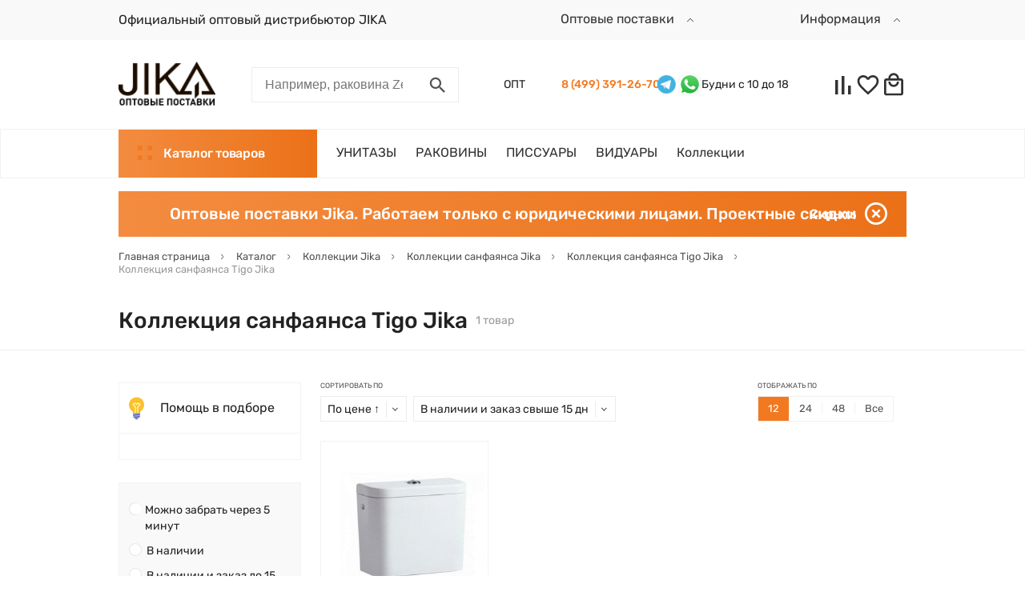

--- FILE ---
content_type: text/html; charset=UTF-8
request_url: https://jika.su/catalog/jika-kollektsii-sanfayansa-tigo-unitazy/
body_size: 42540
content:
<!DOCTYPE html>
<html xml:lang="ru" lang="ru" prefix="og:http://ogp.me/ns#">
<head>
    <meta charset="UTF-8">
    <meta name="viewport" content="width=device-width, user-scalable=no, initial-scale=1.0, maximum-scale=1.0, minimum-scale=1.0">
    <meta name="format-detection" content="telephone=no">

    <meta property="og:locale" content="ru_RU">
    <meta property="og:type" content="website">
    <meta property="og:site_name" content="jika.su" />

	<meta http-equiv="X-UA-Compatible" content="IE=edge" />
	<link rel="shortcut icon" type="image/x-icon" href="/upload/resize_cache/uf/541/32_32_2/541a048fb811bd140ff69fd65cab777f.png" />
	<script src="/bitrix/templates/redesign/lib/jquery-3.5.1.min.js"></script>
	<script src="/bitrix/templates/redesign/lib/fontobserver.js"></script>
	<meta http-equiv="Content-Type" content="text/html; charset=UTF-8" />
<meta name="robots" content="index, follow" />
<meta name="keywords" content="Коллекция санфаянса Tigo Jika" />
<meta name="description" content="Сантехника Jika оптом. Официальный оптовый дистрибьютор. Доставка по Москве и регионам." />
<link href="/bitrix/js/ui/design-tokens/dist/ui.design-tokens.css?176465673626358" type="text/css"  rel="stylesheet" />
<link href="/bitrix/js/ui/fonts/opensans/ui.font.opensans.css?16673223622555" type="text/css"  rel="stylesheet" />
<link href="/bitrix/js/main/popup/dist/main.popup.bundle.css?176465708431694" type="text/css"  rel="stylesheet" />
<link href="/bitrix/templates/redesign/components/antey/stores.catalog.section/.default/style.css?16672169782901" type="text/css"  rel="stylesheet" />
<link href="/bitrix/templates/redesign/css/core.css?174342078119358" type="text/css"  data-template-style="true"  rel="stylesheet" />
<link href="/bitrix/templates/redesign/lib/mmenu/mmenu-light.css?16007145756437" type="text/css"  data-template-style="true"  rel="stylesheet" />
<link href="/bitrix/templates/redesign/lib/jquery.modal/jquery.modal.min.css?16051997753201" type="text/css"  data-template-style="true"  rel="stylesheet" />
<link href="/bitrix/templates/redesign/lib/slick/slick.css?15070529691776" type="text/css"  data-template-style="true"  rel="stylesheet" />
<link href="/bitrix/templates/redesign/lib/nice-select/css/nice-select.css?14627683454007" type="text/css"  data-template-style="true"  rel="stylesheet" />
<link href="/bitrix/templates/redesign/css/secondary.css?1690621374122189" type="text/css"  data-template-style="true"  rel="stylesheet" />
<link href="/bitrix/templates/redesign/styles.css?17323672395454" type="text/css"  data-template-style="true"  rel="stylesheet" />
<script>if(!window.BX)window.BX={};if(!window.BX.message)window.BX.message=function(mess){if(typeof mess==='object'){for(let i in mess) {BX.message[i]=mess[i];} return true;}};</script>
<script>(window.BX||top.BX).message({"JS_CORE_LOADING":"Загрузка...","JS_CORE_NO_DATA":"- Нет данных -","JS_CORE_WINDOW_CLOSE":"Закрыть","JS_CORE_WINDOW_EXPAND":"Развернуть","JS_CORE_WINDOW_NARROW":"Свернуть в окно","JS_CORE_WINDOW_SAVE":"Сохранить","JS_CORE_WINDOW_CANCEL":"Отменить","JS_CORE_WINDOW_CONTINUE":"Продолжить","JS_CORE_H":"ч","JS_CORE_M":"м","JS_CORE_S":"с","JSADM_AI_HIDE_EXTRA":"Скрыть лишние","JSADM_AI_ALL_NOTIF":"Показать все","JSADM_AUTH_REQ":"Требуется авторизация!","JS_CORE_WINDOW_AUTH":"Войти","JS_CORE_IMAGE_FULL":"Полный размер"});</script>

<script src="/bitrix/js/main/core/core.js?1764657185511455"></script>

<script>BX.Runtime.registerExtension({"name":"main.core","namespace":"BX","loaded":true});</script>
<script>BX.setJSList(["\/bitrix\/js\/main\/core\/core_ajax.js","\/bitrix\/js\/main\/core\/core_promise.js","\/bitrix\/js\/main\/polyfill\/promise\/js\/promise.js","\/bitrix\/js\/main\/loadext\/loadext.js","\/bitrix\/js\/main\/loadext\/extension.js","\/bitrix\/js\/main\/polyfill\/promise\/js\/promise.js","\/bitrix\/js\/main\/polyfill\/find\/js\/find.js","\/bitrix\/js\/main\/polyfill\/includes\/js\/includes.js","\/bitrix\/js\/main\/polyfill\/matches\/js\/matches.js","\/bitrix\/js\/ui\/polyfill\/closest\/js\/closest.js","\/bitrix\/js\/main\/polyfill\/fill\/main.polyfill.fill.js","\/bitrix\/js\/main\/polyfill\/find\/js\/find.js","\/bitrix\/js\/main\/polyfill\/matches\/js\/matches.js","\/bitrix\/js\/main\/polyfill\/core\/dist\/polyfill.bundle.js","\/bitrix\/js\/main\/core\/core.js","\/bitrix\/js\/main\/polyfill\/intersectionobserver\/js\/intersectionobserver.js","\/bitrix\/js\/main\/lazyload\/dist\/lazyload.bundle.js","\/bitrix\/js\/main\/polyfill\/core\/dist\/polyfill.bundle.js","\/bitrix\/js\/main\/parambag\/dist\/parambag.bundle.js"]);
</script>
<script>BX.Runtime.registerExtension({"name":"fx","namespace":"window","loaded":true});</script>
<script>BX.Runtime.registerExtension({"name":"ui.design-tokens","namespace":"window","loaded":true});</script>
<script>BX.Runtime.registerExtension({"name":"ui.fonts.opensans","namespace":"window","loaded":true});</script>
<script>BX.Runtime.registerExtension({"name":"main.popup","namespace":"BX.Main","loaded":true});</script>
<script>BX.Runtime.registerExtension({"name":"popup","namespace":"window","loaded":true});</script>
<script>(window.BX||top.BX).message({"LANGUAGE_ID":"ru","FORMAT_DATE":"YYYY-MM-DD","FORMAT_DATETIME":"YYYY-MM-DD HH:MI:SS","COOKIE_PREFIX":"BITRIX_SM","SERVER_TZ_OFFSET":"10800","UTF_MODE":"Y","SITE_ID":"s1","SITE_DIR":"\/","USER_ID":"","SERVER_TIME":1767138141,"USER_TZ_OFFSET":0,"USER_TZ_AUTO":"Y","bitrix_sessid":"7fe87ec76d171487d569573a1a10a100"});</script>


<script src="/bitrix/js/main/core/core_fx.js?149959599716888"></script>
<script src="/bitrix/js/main/popup/dist/main.popup.bundle.js?1764657269119952"></script>
<meta property="ya:interaction" content="XML_FORM" />
<meta property="ya:interaction:url" content="https://jika.su/catalog/jika-kollektsii-sanfayansa-tigo-unitazy/?mode=xml" />
<link rel="canonical" href="https://jika.su/catalog/jika-kollektsii-sanfayansa-tigo-unitazy/"/>
<meta property='og:image' content='https://jika.su/upload/uf/5f5/1qfy13xhe935dy87dggy2ku1mpclsykg/Лого JIKA Black(3).png' />
<meta property='og:image:width' content='127' />
<meta property='og:image:height' content='60' />
<meta property='og:url' content='https://jika.su/upload/uf/5f5/1qfy13xhe935dy87dggy2ku1mpclsykg/Лого JIKA Black(3).png' />
<meta property='og:title' content='Коллекция санфаянса Tigo Jika купить в Москве недорого' />
<meta property='og:description' content='Сантехника Jika оптом. Официальный оптовый дистрибьютор. Доставка по Москве и регионам.' />



<script src="/bitrix/templates/redesign/components/antey/catalog.smart.filter/.default/script.js?163187110426021"></script>

	<title>Коллекция санфаянса Tigo Jika купить в Москве недорого</title>
	<meta name="theme-color" content="#256960">

	<link rel="stylesheet" type="text/css" href="/bitrix/templates/redesign/lib/reset.css">
	<link rel="stylesheet" type="text/css" href="/bitrix/templates/redesign/lib/bootstrap-grid.min.css">
	
	<link rel="preload" as="font" type="font/ttf" href="/bitrix/templates/redesign/fonts/rubik/Rubik-Regular.ttf" crossorigin="anonymous">
	<link rel="preload" as="font" type="font/ttf" href="/bitrix/templates/redesign/fonts/rubik/Rubik-Medium.ttf" crossorigin="anonymous">
</head>
<body class="d-flex flex-column">
	<style>
	:root {
		--color-main: #f27920;
		--color-main-light: #f38c40;
		--color-main-dark: #eb7118;
	}
</style>		
	    	<script>
		let fontRubik = new FontFaceObserver('Rubik');
		fontRubik.load().then(function(){
			document.querySelector('body').classList.add('font-rubik-loaded');
		});
	</script>
	<div class="menu-mobile-wrap menu-mobile-wrap--catalog" style="right: 0;" id="mobile-catalog-menu">
		<!-- mobile megamenu placeholder -->
	</div>
	<div class="menu-mobile-wrap menu-mobile-wrap--site">
		<!-- mobile site menu placeholder -->
	</div>
	<header class="header">
        		<div class="topline">
			<div class="site-container d-flex justify-content-between align-items-center">
				<a href="javascript:void(0);" class="link d-block d-lg-none mobile-menu-opener" onclick="displayMobileMenu();">
					<i class="icon">
						<svg viewBox="0 0 34 21" class="icon-menu-hamburger">
							<use xlink:href="#icon-menu-hamburger"></use>
						</svg>
						<svg viewBox="0 0 34 21" class="icon-close">
							<use xlink:href="#icon-close-intersect"></use>
						</svg>
					</i>
				</a>
				<a href="/" class="link d-block d-md-none site-logo"><img src="/upload/resize_cache/uf/5f5/1qfy13xhe935dy87dggy2ku1mpclsykg/127_57_1/Лого JIKA Black(3).png" class="site-logo__image" alt="jika.su" /></a>

                <div class="d-none d-lg-flex align-items-center topline__item-container">
                    <div class="header__line bg-red">Официальный оптовый дистрибьютор JIKA</div>
                    <span class="header-menu-item header-menu-item-red"></span>
                </div>
                <div class="topline__item-container d-flex align-items-center hidden__mob">
                                        <div class="link header__menu-item header__dropdown">
	<span class="header__dropdown-title">
		Оптовые поставки		<i class="icon">
			<svg viewBox="0 0 22 22">
				<use xlink:href="#icon-chevron"></use>
			</svg>
		</i>
	</span>
	<div class="dropdown-list">
		<div class="dropdown-list__item">
					<a href="/dostavka_opt/" class="link dropdown-list__link">
						<span>Доставка оптовикам						</span>
					</a>
				</div><div class="dropdown-list__item">
					<a href="/info/magazinam/" class="link dropdown-list__link">
						<span>Торговым организациям						</span>
					</a>
				</div><div class="dropdown-list__item">
					<a href="/corporate/" class="link dropdown-list__link">
						<span>Строительным и проектным компаниям						</span>
					</a>
				</div><div class="dropdown-list__item">
					<a href="/info/sertifikaty/" class="link dropdown-list__link">
						<span>Сертификаты соответствия						</span>
					</a>
				</div>	</div>
</div>                </div>
                <div class="topline__item-container d-flex align-items-center hidden__mob">
                    <div class="link header__menu-item header__dropdown">
	<span class="header__dropdown-title">
		Информация		<i class="icon">
			<svg viewBox="0 0 22 22">
				<use xlink:href="#icon-chevron"></use>
			</svg>
		</i>
	</span>
	<div class="dropdown-list">
		<div class="dropdown-list__item">
					<a href="/info/roznitsa/" class="link dropdown-list__link">
						<span>Купить в розницу						</span>
					</a>
				</div><div class="dropdown-list__item">
					<a href="/dostavka" class="link dropdown-list__link">
						<span>Доставка для розницы						</span>
					</a>
				</div><div class="dropdown-list__item">
					<a href="/info/servisnyu-tsentr/" class="link dropdown-list__link">
						<span>Сервисный центр						</span>
					</a>
				</div><div class="dropdown-list__item">
					<a href="/pokupatelyam/polzovatelskoe-soglashenie/" class="link dropdown-list__link">
						<span>Пользовательское соглашение						</span>
					</a>
				</div>	</div>
</div>                </div>
			</div>
		</div>
        		<div class="site-container-fluid">
			<div class="d-flex flex-md-wrap flex-lg-nowrap site-header-row-1 align-items-lg-center">
				<a href="/" class="link header__logo d-none d-md-block">
					<img src="/upload/resize_cache/uf/5f5/1qfy13xhe935dy87dggy2ku1mpclsykg/127_57_1/Лого JIKA Black(3).png" class="site-logo__image" alt="jika.su" />
				</a>
				<div class="header__contacts d-none d-md-flex d-lg-none justify-content-end align-items-center">
					<div class="header__phones-wrap">
						<a href="tel:" class="link link-bold header__phone d-inline-block"></a><br>
						<a href="tel:84993912670" class="link link-bold header__phone d-inline-block"></a>
					</div>
					<div class="header__help-wrap">
                                                    <a href="javascript:void(0);" class="topline__item link"><span class="topline__item-text"></span></a>
                        						<div class="link text-gray border-bottom header__phone-help d-inline-block header__phone-messengers">
							<span>Написать в мессенджер</span>
							<i class="icon">
								<svg viewBox="0 0 8 8">
									<use xlink:href="#icon-chevron"></use>
								</svg>
							</i>
							<div class="header__messengers-wrap">
								<div class="d-flex align-items-center">
<!--	<a href="viber://pa?chatURI=im77" class="messenger__ico-wrap">
		<img class="messenger__ico" src="/bitrix/templates/redesign/img/icons/l-viber.png" alt="Viber logo">
	</a> -->
	<a href="https://t.me/+" class="messenger__ico-wrap">
		<img class="messenger__ico" src="/bitrix/templates/redesign/img/icons/l-telegram.png" alt="Telegram logo">
	</a>
	<a href="https://api.whatsapp.com/send?phone=" class="messenger__ico-wrap">
		<img class="messenger__ico" src="/bitrix/templates/redesign/img/icons/l-whatsapp.png" alt="Whatsapp logo">
	</a>
<!--	<a href="https://vk.me/club165993476" class="messenger__ico-wrap">
		<img class="messenger__ico" src="/bitrix/templates/redesign/img/icons/l-vk.png" alt="Vkontakte logo">
	</a> -->
<!--	<a href="https://m.me/197819297499479" class="messenger__ico-wrap">
		<img class="messenger__ico" src="/bitrix/templates/redesign/img/icons/l-facebook.png" alt="Facebook logo">
	</a> --> 
</div>							</div>
						</div>
					</div>
				</div>
				<div class="header__catalog-btn btn btn-filled d-block d-lg-none" onclick="handleCatalogBtnClick();">
					<i class="icon">
						<svg viewBox="0 0 16 16" class="icon-4dot">
							<use xlink:href="#icon-4dot"></use>
						</svg>
						<svg viewBox="0 0 16 16" class="icon-close">
							<use xlink:href="#icon-close-intersect"></use>
						</svg>
					</i>
					Каталог<span> товаров<span>
				</div>
				<form action="/search/" name="header-search-form" class="header__search d-flex justify-content-end justify-content-md-between">
					<input type="text" name="q" class="header__search-input" placeholder="Например, раковина Zeta">
					<a href="javascript:void(0);" class="link header__search-btn d-flex align-items-center justify-content-end justify-content-md-center" onclick="displayHeaderSearch(true);">
						<i class="icon">
							<svg viewBox="0 0 22 22">
								<use xlink:href="#icon-search"></use>
							</svg>
						</i>
					</a>
					<a href="javascript:void(0);" class="link header__search-clear d-none align-items-center justify-content-center" onclick="displayHeaderSearch(false);">
						<i class="icon">
							<svg viewBox="0 0 22 22">
								<use xlink:href="#icon-close-intersect"></use>
							</svg>
						</i>
					</a>
				</form>
				<div class="header__contacts d-none d-lg-flex justify-content-end align-items-center">
					<div class="header__phones-wrap">
                                                                            <div class="topline__header_phone">
                                <span class="topline__header_title">ОПТ</span>
                                <a href="tel:+74993912670" class="link link-bold header__phone d-inline-block">8 (499) 391-26-70</a>

                                <a href="https://t.me/+79296369336" class="messenger__ico-wrap">
                                    <img class="messenger__ico" src="/bitrix/templates/redesign/img/icons/l-telegram.png" alt="Telegram logo">
                                </a>
                                <a href="https://api.whatsapp.com/send?phone=79296369336" class="messenger__ico-wrap">
                                    <img class="messenger__ico" src="/bitrix/templates/redesign/img/icons/l-whatsapp.png" alt="Whatsapp logo">
                                </a>

                                <span>Будни с 10 до 18</span>
                            </div>
                        					</div>
                    				</div>
				<div class="header__personal d-flex">
					<a href="/personal/compare/" class="link header__personal-info info--compare d-flex align-items-center justify-content-center">
						<i class="icon">
							<svg viewBox="0 0 32 32">
								<use xlink:href="#icon-compare"></use>
							</svg>
							<span class="header__cart__cnt hidden" data-entity="compare-all">0</span>
						</i>
					</a>
					<a href="/personal/favorite/" class="link header__personal-info info--favorite d-flex align-items-center justify-content-center">
						<i class="icon">
							<svg viewBox="0 0 32 32">
								<use xlink:href="#icon-favorite"></use>
							</svg>
							<span class="header__cart__cnt hidden" data-entity="favorite-all">0</span>
						</i>
					</a>
					<a href="/personal/cart/" class="link header__personal-info info--cart d-flex align-items-center justify-content-center">
						<i class="icon">
							<svg viewBox="0 0 32 32">
								<use xlink:href="#icon-cart"></use>
							</svg>
							<span class="header__cart__cnt hidden" data-entity="basket-all">0</span>
						</i>
					</a>
				</div>
			</div>
		</div>
		<div class="site-header-row-2">
			<div class="site-container-fluid">
				<div class="header__menu d-none d-lg-flex justify-content-between align-items-center">
					<div class="d-flex">
						<div class="header__catalog-btn btn btn-filled" onclick="handleCatalogBtnClick();">
							<i class="icon">
								<svg viewBox="0 0 16 16" class="icon-4dot">
									<use xlink:href="#icon-4dot"></use>
								</svg>
								<svg viewBox="0 0 16 16" class="icon-close">
									<use xlink:href="#icon-close-intersect"></use>
								</svg>
							</i>
							Каталог товаров
						</div>
						<div class="header__menu-wrap d-flex align-items-center">
                                                            <a href="/catalog/jika-sanfayans-unitazy/" class="link header__menu-item"><span>УНИТАЗЫ</span></a>
        <a href="/catalog/jika-sanfayans-rakoviny/" class="link header__menu-item"><span>РАКОВИНЫ</span></a>
        <a href="/catalog/jika-sanfayans-pissuary/" class="link header__menu-item"><span>ПИССУАРЫ</span></a>
        <a href="/catalog/viduary/" class="link header__menu-item"><span>ВИДУАРЫ</span></a>
                                																																				<a href="/series/" class="link header__menu-item"><span>Коллекции</span></a>
							                            																				</div>
					</div>
									</div>
			</div>
		</div>
		<div class="site-container-fluid" id="megamenu-desktop-container">
			<!-- desktop megamenu placeholder -->
		</div>
	</header>
	<div id="main-content">
			
			<div class="site-container-fluid bubble-info">
				<div class="bubble-info__text">Оптовые поставки Jika. Работаем только с юридическими лицами. Проектные скидки</div>
				<a href="javascript:void(0);" class="link close d-flex align-items-center" onclick="closeBubbleLine();">
					<span class="d-none d-md-inline-block">Скрыть</span>
					<i class="icon">
						<svg viewBox="0 0 20 20">
							<use xlink:href="#icon-close-circle"></use>
						</svg>
					</i>
				</a>
			</div>
							<div class="site-container">
				<ul class="breadcrumbs" itemscope itemtype="https://schema.org/BreadcrumbList">
			<li class="breadcrumbs__item" itemprop="itemListElement" itemscope itemtype="https://schema.org/ListItem">
				<a href="/" title="Главная страница" class="link breadcrumbs__link" itemprop="item">
					<span class="breadcrumbs__item-name" itemprop="name">Главная страница</span>
					<i class="icon"><svg viewBox="0 0 9 14"><use xlink:href="#icon-chevron"></use></svg></i>
				</a>
				<meta itemprop="position" content="1" />
			</li>
			<li class="breadcrumbs__item" itemprop="itemListElement" itemscope itemtype="https://schema.org/ListItem">
				<a href="/catalog/" title="Каталог" class="link breadcrumbs__link" itemprop="item">
					<span class="breadcrumbs__item-name" itemprop="name">Каталог</span>
					<i class="icon"><svg viewBox="0 0 9 14"><use xlink:href="#icon-chevron"></use></svg></i>
				</a>
				<meta itemprop="position" content="2" />
			</li>
			<li class="breadcrumbs__item" itemprop="itemListElement" itemscope itemtype="https://schema.org/ListItem">
				<a href="/catalog/Jika-kollektsii/" title="Коллекции Jika" class="link breadcrumbs__link" itemprop="item">
					<span class="breadcrumbs__item-name" itemprop="name">Коллекции Jika</span>
					<i class="icon"><svg viewBox="0 0 9 14"><use xlink:href="#icon-chevron"></use></svg></i>
				</a>
				<meta itemprop="position" content="3" />
			</li>
			<li class="breadcrumbs__item" itemprop="itemListElement" itemscope itemtype="https://schema.org/ListItem">
				<a href="/catalog/jika-kollektsii-sanfayansa/" title="Коллекции санфаянса Jika" class="link breadcrumbs__link" itemprop="item">
					<span class="breadcrumbs__item-name" itemprop="name">Коллекции санфаянса Jika</span>
					<i class="icon"><svg viewBox="0 0 9 14"><use xlink:href="#icon-chevron"></use></svg></i>
				</a>
				<meta itemprop="position" content="4" />
			</li>
			<li class="breadcrumbs__item" itemprop="itemListElement" itemscope itemtype="https://schema.org/ListItem">
				<a href="/catalog/jika-kollektsii-sanfayansa-tigo/" title="Коллекция санфаянса Tigo Jika" class="link breadcrumbs__link" itemprop="item">
					<span class="breadcrumbs__item-name" itemprop="name">Коллекция санфаянса Tigo Jika</span>
					<i class="icon"><svg viewBox="0 0 9 14"><use xlink:href="#icon-chevron"></use></svg></i>
				</a>
				<meta itemprop="position" content="5" />
			</li>
			<li class="breadcrumbs__item" itemprop="itemListElement" itemscope itemtype="https://schema.org/ListItem">
				<span class="breadcrumbs__item-name" itemprop="name">Коллекция санфаянса Tigo Jika</span>
				<meta itemprop="position" content="6" />
			</li></ul>			</div>
			<div class="site-container title-wrap d-flex flex-column flex-md-row align-items-md-center">
									<h1 class="h1">Коллекция санфаянса Tigo Jika</h1><div class="catalog-qty">1 товар</div>							</div>
				


    
    <div class="site-container hh"></div><div class="border-top">
		<div class="site-container">
			<div class="catalog d-flex">
				<aside class="catalog__aside">
										<a href="javascript:void(0);" class="btn btn-filled catalog__filter-btn catalog__filter-btn--active d-lg-none" onclick="toggleCatalogAside();">
						<i class="icon">
							<svg viewBox="0 0 24 24">
								<use xlink:href="#icon-filter"></use>
							</svg>
						</i>
						<span class="title">Фильтр</span>
						<i class="icon icon-close">
							<svg viewBox="0 0 24 24">
								<use xlink:href="#icon-close-intersect"></use>
							</svg>
						</i>
					</a>
					<div class="catalog__aside-content">
                        						<div class="catalog__help help dropdown active">
	<div class="help__title dropdown__link--opener">
 <img alt="Light bulb" src="/bitrix/templates/redesign/img/icons/light-bulb.png" class="help__title-img">
		Помощь в подборе <i class="icon"> </i>
	</div>
	<div class="help__list dropdown__list" style="display: block;">
			</div>
</div>
<br>						<form name="_form" action="/catalog/jika-kollektsii-sanfayansa-tigo-unitazy/" method="get" class="catalog__filter filter form">
		<div class="filter__item filter__item--without-title">
		<div class="filter__modef-container"></div>
		<div class="bx-filter-parameters-box">
						<div class="filter__list">
				<div class="filter__param filter__param--radio d-flex">
						<input 
							type="radio"
							class="form__radio"
							value="order-5-min"
							name="_filterSort"
							id="_filterSort_order-5-min"
														onclick="setCatalogAvailability(this);"
							>
						<label for="_filterSort_order-5-min" class="d-flex filter__param-title">
							<span>Можно забрать через 5 минут</span>
						</label>
					</div><div class="filter__param filter__param--radio d-flex">
						<input 
							type="radio"
							class="form__radio"
							value="in-stock"
							name="_filterSort"
							id="_filterSort_in-stock"
														onclick="setCatalogAvailability(this);"
							>
						<label for="_filterSort_in-stock" class="d-flex filter__param-title">
							<span>В наличии</span>
						</label>
					</div><div class="filter__param filter__param--radio d-flex">
						<input 
							type="radio"
							class="form__radio"
							value="before-order-15"
							name="_filterSort"
							id="_filterSort_before-order-15"
														onclick="setCatalogAvailability(this);"
							>
						<label for="_filterSort_before-order-15" class="d-flex filter__param-title">
							<span>В наличии и заказ до 15 дн</span>
						</label>
					</div><div class="filter__param filter__param--radio d-flex">
						<input 
							type="radio"
							class="form__radio"
							value="after-order-15"
							name="_filterSort"
							id="_filterSort_after-order-15"
							checked="checked"							onclick="setCatalogAvailability(this);"
							>
						<label for="_filterSort_after-order-15" class="d-flex filter__param-title">
							<span>В наличии и заказ свыше 15 дн</span>
						</label>
					</div>			</div>
		</div>
	</div>
				<div class="filter__item filter__item--total">
		<div class="filter__list">
			<div class="filter__title d-none" id="modef_form">Выбрано 0 товаров</div>
			<input class="btn btn-filled filter__submit" type="submit" id="set_filter" name="set_filter" value="Показать" />
			<a href="javascript:void(0);" class="link filter__clear d-flex align-items-center justify-content-center">
				<i class="icon">
					<svg viewBox="0 0 24 24">
						<use xlink:href="#icon-close"></use>
					</svg>
				</i>
				<input class="link filter__clear-btn" type="submit" id="del_filter" name="del_filter" value="Очистить фильтр" />
			</a>
		</div>
	</div>
	<div class="filter__modef" id="modef">
		<a href="javascript:void(0);" class="link"></a>
	</div>
</form>
<script>

	var smartFilter = new JCSmartFilter('/catalog/jika-kollektsii-sanfayansa-tigo-unitazy/', 'VERTICAL', []);
</script>                            					</div>
				</aside>
				<div class="catalog__inner">
					<div class="catalog__controls d-flex justify-content-between align-items-md-end">
	<div class="d-flex flex-column flex-md-row catalog__controls-left">
		<div class="d-block d-lg-none catalog__ctrl-wrap">
			<a href="javascript:void(0);" class="btn btn-filled catalog__filter-btn" onclick="toggleCatalogAside();">
				<i class="icon">
					<svg viewBox="0 0 24 24">
						<use xlink:href="#icon-filter"></use>
					</svg>
				</i>
				<span class="title">Фильтр</span>
			</a>
		</div>
				<div class="d-flex align-items-end">
			<div class="catalog__ctrl-wrap catalog__ctrl-wrap--select">
				<div class="catalog__ctrl-title">Сортировать по</div>
				<select class="custom-select catalog__sort" name="sort" onchange="setCatalogSort(this);"><option value="price-min" selected>По цене &#8593;</option><option value="price-max">По цене &#8595;</option><option value="name-min">По названию &#8595;</option><option value="name-max">По названию &#8593;</option><option value="popular-min">По популярности &#8595;</option><option value="popular-max">По популярности &#8593;</option><option value="available-min">По наличию &#8595;</option><option value="available-max">По наличию &#8593;</option></select>
			</div>
							<div class="catalog__ctrl-wrap catalog__ctrl-wrap--select">
					<select class="custom-select catalog__availability" name="availability" onchange="setCatalogAvailability(this);">
													<option value="order-5-min">Можно забрать через 5 минут</option>
													<option value="in-stock">В наличии</option>
													<option value="before-order-15">В наличии и заказ до 15 дн</option>
													<option value="after-order-15" selected>В наличии и заказ свыше 15 дн</option>
											</select>
				</div>
									</div>
	</div>
	<div class="catalog__ctrl-wrap view d-none d-md-block">
		<div class="catalog__ctrl-title">Отображать по</div>
		<div class="d-flex view__list">
							<a href="/catalog/jika-kollektsii-sanfayansa-tigo-unitazy/?show=12" class="link view__item active" onclick="setCatalogView('12');"><span class="view__name">12</span></a>
							<a href="/catalog/jika-kollektsii-sanfayansa-tigo-unitazy/?show=24" class="link view__item" onclick="setCatalogView('24');"><span class="view__name">24</span></a>
							<a href="/catalog/jika-kollektsii-sanfayansa-tigo-unitazy/?show=48" class="link view__item" onclick="setCatalogView('48');"><span class="view__name">48</span></a>
							<a href="/catalog/jika-kollektsii-sanfayansa-tigo-unitazy/?show=99999" class="link view__item" onclick="setCatalogView('99999');"><span class="view__name">Все</span></a>
					</div>
	</div>
</div> 					            <div class="catalog__list d-md-flex flex-wrap justify-content-between justify-content-between-fix align-items-md-stretch">
        
                        <script>
                    window.eproducts = window.eproducts || {};
                    window.eproducts[26879] = {"ecommerce":{"currencyCode":"RUB","add":{"products":[{"id":"26879","name":"Бачок унитаза Tigo нижняя подводка","brand":"Jika","category":"Коллекции\/Коллекции санфаянса\/Tigo"}]}}};
                </script>
                                <div class="card">
                <div class="card__container d-flex flex-column justify-content-between">
                                        <div class="product-actions d-flex flex-column">
        <span
        class="product-actions__item"
        onclick="CatalogActions.favoriteAction(this);"
        data-entity="product-favorite-flag"
        data-product="26879"
        >
        <i class="icon">
            <svg viewBox="0 0 24 24">
                <use xlink:href="#icon-favorite"></use>
            </svg>
        </i>
    </span>
            <span class="product-actions__item" onclick="CatalogActions.compareAction(this);" data-entity="product-compare-flag" data-product="26879">
            <i class="icon">
                <svg viewBox="0 0 24 24">
                    <use xlink:href="#icon-compare"></use>
                </svg>
            </i>
        </span>
    </div>                    <div class="card__block-wrap">
                        <a href="/catalog/jika-kollektsii-sanfayansa-tigo-unitazy/bachok-nizhniy-podvod/" class="link d-block card__img-wrap">
                            <img src="/upload/resize_cache/iblock/4e4/4m4i84y18xa316d7ctaz0517ko0ez3vf/252_252_1/bachok-unitaza-tigo-nizhnyaya-podvodka-8282130007421-jika.jpeg" class="card__img" alt="Бачок унитаза Tigo нижняя подводка 8282130007421 Jika">
                        </a>
                        <div class="card__artnum text-light">8282130007421</div>
                        <a href="/catalog/jika-kollektsii-sanfayansa-tigo-unitazy/bachok-nizhniy-podvod/" class="link d-block card__name">Бачок унитаза Tigo нижняя подводка</a>
                    </div>
                    <div>
                        
                        <div class="card__prices-wrap d-flex align-items-end card__block-wrap">
                            <div class="card__prices-values d-flex flex-lg-column-reverse align-items-end align-items-lg-start">
                                <div class="card__price-current">3 813 ₽</div>
                                                                    <div class="card__price-old">5 084 ₽</div>
                                                            </div>
                                                            <div class="card__prices-discount">-25%</div>
                                                    </div>
                        <div class="card__availability card__block-wrap d-flex align-items-center text-light">
                                                            <div class="card__availability-icon">
                                    <span class="dot dot-green"></span>
                                </div>
                                <div class="card__availability-text">
                                    В наличии на складе                                </div>
                                                                                </div>
                        <div class="card__cheaper-wrap">
                                                            <a href="javascript:void(0);" class="link card__cheaper card__block-wrap">Оптовая цена</a>
                                <div class="cheaper-text">
                                    <p></p>                                </div> 
                                                    </div>
                        
                        <div class="card__footer">
                                                                                                <div class="card__buttons d-flex">
                                        <div class="card__qty-wrap d-flex justify-content-center align-items-center">
                                            <a href="javascript:void(0);" class="link card__qty-change card__qty-change--minus disabled" onclick="changeCardQty(this, false);">
                                                <i class="icon">
                                                    <svg viewBox="0 0 16 16">
                                                        <use xlink:href="#icon-minus"></use>
                                                    </svg>
                                                </i>
                                            </a>
                                            <input type="text" value="1" class="card__qty-input" onchange="setCardQty(this, false);">
                                            <a href="javascript:void(0);" class="link card__qty-change card__qty-change--plus" onclick="changeCardQty(this, true);">
                                                <i class="icon">
                                                    <svg viewBox="0 0 16 16">
                                                        <use xlink:href="#icon-plus"></use>
                                                    </svg>
                                                </i>
                                            </a>
                                        </div>
                                        <a href="javascript:void(0);" class="btn btn-filled card__buy-btn" data-entity="product-basket-flag" data-product="26879" data-id="26879" onclick="addToCart(this, 'card', '26879');">
                                            <i class="icon">
                                                <svg viewBox="0 0 18 18" class="card__buy-icon card__buy-icon--buy">
                                                    <use xlink:href="#icon-cart"></use>
                                                </svg>
                                                <svg viewBox="0 0 18 18" class="card__buy-icon card__buy-icon--in">
                                                    <use xlink:href="#icon-checked-bold"></use>
                                                </svg>
                                            </i>
                                            <span class="title card__buy-text card__buy-text--buy">В корзину</span>
                                            <span class="title card__buy-text card__buy-text--in">В корзине</span>
                                        </a>
                                    </div>
                                                                                    </div>
                    </div>
                </div>
            </div>
                    </div>
        
    
        <div class="catalog__nav nav d-flex justify-content-between align-items-end">
            <div class="nav__text">
                <span class="text-light">Показано</span> <span>1-1</span> из <span>1</span> <span>товара</span>
            </div>
                    </div>
    <script>
	window.multidomen = {
		'pageType' : 'catalogSection',
		'elementXml': '5c1b2c56-8c65-11e6-80f4-001e67b00540'
	};
</script>				</div>
			</div>
		</div>
	</div>
			</div>
	<div class="prefooter">
		<div class="site-container-fluid">
			<div class="d-flex flex-column flex-md-row service-menu">
				<div class="service-menu__menu dropdown" data-max-width="768">
					<div class="service-menu__title dropdown__link--opener d-flex justify-content-between">
						<span>Розничным покупателям</span>
						<i class="icon">
							<svg viewBox="0 0 8 8">
								<use xlink:href="#icon-chevron"></use>
							</svg>
						</i>
					</div>
					<ul class="service-menu__list dropdown__list">
			<li class="service-menu__item"><a href="/info/roznitsa/" class="link">Купить в розницу</a></li>
			<li class="service-menu__item"><a href="/dostavka" class="link">Доставка для розницы</a></li>
			<li class="service-menu__item"><a href="/info/servisnyu-tsentr/" class="link">Сервисный центр</a></li>
			<li class="service-menu__item"><a href="/pokupatelyam/polzovatelskoe-soglashenie/" class="link">Пользовательское соглашение</a></li>
	</ul>				</div>
				<div class="service-menu__menu dropdown" data-max-width="768">
					<div class="service-menu__title dropdown__link--opener d-flex justify-content-between">
						<span>Оптовым покупателям</span>
						<i class="icon">
							<svg viewBox="0 0 8 8">
								<use xlink:href="#icon-chevron"></use>
							</svg>
						</i>
					</div>
					<ul class="service-menu__list dropdown__list">
			<li class="service-menu__item"><a href="/dostavka_opt/" class="link">Доставка оптовикам</a></li>
			<li class="service-menu__item"><a href="/info/magazinam/" class="link">Торговым организациям</a></li>
			<li class="service-menu__item"><a href="/corporate/" class="link">Строительным и проектным компаниям</a></li>
			<li class="service-menu__item"><a href="/info/sertifikaty/" class="link">Сертификаты соответствия</a></li>
	</ul>				</div>
				<div class="service-menu__menu dropdown" data-max-width="768">
					<div class="service-menu__title dropdown__link--opener d-flex justify-content-between">
						<span>Партнёрам</span>
						<i class="icon">
							<svg viewBox="0 0 8 8">
								<use xlink:href="#icon-chevron"></use>
							</svg>
						</i>
					</div>
					<ul class="service-menu__list dropdown__list">
			<li class="service-menu__item"><a href="/partnyeram/it-kompaniyam" class="link">IT компаниям</a></li>
			<li class="service-menu__item"><a href="/partnyeram/logisticheskim-kompaniyam" class="link">Логистическим компаниям</a></li>
			<li class="service-menu__item"><a href="/partnyeram/reklamnym-agentstvam" class="link">Рекламным агентствам</a></li>
	</ul>				</div>
				<div class="service-menu__menu dropdown" data-max-width="768">
					<div class="service-menu__title dropdown__link--opener d-flex justify-content-between">
						<span>Компания</span>
						<i class="icon">
							<svg viewBox="0 0 8 8">
								<use xlink:href="#icon-chevron"></use>
							</svg>
						</i>
					</div>
					<ul class="service-menu__list dropdown__list">
			<li class="service-menu__item"><a href="/about" class="link">О нас</a></li>
			<li class="service-menu__item"><a href="/o-kompanii/rekvizity/" class="link">Реквизиты</a></li>
			<li class="service-menu__item"><a href="/o-kompanii/kontakty" class="link">Контакты</a></li>
	</ul>				</div>
			</div>
		</div>
	</div>

	<footer class="footer">
		<div class="site-container">
			<div class="d-flex flex-column-reverse flex-lg-row align-items-lg-start">
				<div class="d-flex flex-column">
                    					<div class="footer__copyright text-gray">
						© Оптовый поставщик Jika, 2016-2025					</div>
				</div>
							</div>
            		</div>
	</footer>

	<!-- modals start -->
	<div class="d-none">
		
<div class="bx-system-auth-form">



<form name="system_auth_form6zOYVN" method="post" target="_top" action="/catalog/jika-kollektsii-sanfayansa-tigo-unitazy/?login=yes">
	<input type="hidden" name="backurl" value="/catalog/jika-kollektsii-sanfayansa-tigo-unitazy/" />
	<input type="hidden" name="AUTH_FORM" value="Y" />
	<input type="hidden" name="TYPE" value="AUTH" />
	<table width="95%">
		<tr>
			<td colspan="2">
			Логин:<br />
			<input type="text" name="USER_LOGIN" maxlength="50" value="" size="17" />
			<script>
				BX.ready(function() {
					var loginCookie = BX.getCookie("BITRIX_SM_LOGIN");
					if (loginCookie)
					{
						var form = document.forms["system_auth_form6zOYVN"];
						var loginInput = form.elements["USER_LOGIN"];
						loginInput.value = loginCookie;
					}
				});
			</script>
			</td>
		</tr>
		<tr>
			<td colspan="2">
			Пароль:<br />
			<input type="password" name="USER_PASSWORD" maxlength="50" size="17" autocomplete="off" />
			</td>
		</tr>
		<tr>
			<td valign="top"><input type="checkbox" id="USER_REMEMBER_frm" name="USER_REMEMBER" value="Y" /></td>
			<td width="100%"><label for="USER_REMEMBER_frm" title="Запомнить меня на этом компьютере">Запомнить меня</label></td>
		</tr>
		<tr>
			<td colspan="2"><input type="submit" name="Login" value="Войти" /></td>
		</tr>
		<tr>
			<td colspan="2"><noindex><a href="/auth/register/?register=yes&amp;backurl=%2Fcatalog%2Fjika-kollektsii-sanfayansa-tigo-unitazy%2F" rel="nofollow">Регистрация</a></noindex><br /></td>
		</tr>

		<tr>
			<td colspan="2"><noindex><a href="/auth/forgot/?forgot_password=yes&amp;backurl=%2Fcatalog%2Fjika-kollektsii-sanfayansa-tigo-unitazy%2F" rel="nofollow">Забыли свой пароль?</a></noindex></td>
		</tr>
	</table>
</form>


</div>
		<div id="popup-auth">
			<div class="modal__title">
				<span class="modal__title-text">Вход</span>
				<a href="javascript:void(0);" class="modal__close">
					<i class="icon">
						<svg viewBox="0 0 16 16">
							<use xlink:href="#icon-close"></use>
						</svg>
					</i>
				</a>
			</div>
			<div class="modal__content">
				<form action="javascript:void(0);" class="form" onsubmit="userAuthFormSubmit(); return false" id="userAuthForm">
					<div class="form__group form__group--errors d-none">
						<div class="form__input-title"></div>
					</div>
					<div class="form__group">
						<div class="form__input-title">Логин</div>
						<div class="form__input-wrap">
							<input type="text" class="form__input" name="login" placeholder="mysite@mail.ru">
						</div>
					</div>
					<div class="form__group">
						<div class="form__input-title">Пароль</div>
						<div class="form__input-wrap">
							<input type="password" class="form__input form__input--password" name="password" placeholder="********">
							<a href="javascript:void(0);" class="d-block password-toggle">
								<i class="icon">
									<svg viewBox="0 0 24 24" class="icon-eye-open">
										<use xlink:href="#icon-eye-open"></use>
									</svg>
									<svg viewBox="0 0 24 24" class="icon-eye-close">
										<use xlink:href="#icon-eye-close"></use>
									</svg>
								</i>
							</a>
							
						</div>
					</div>
					<div class="d-flex justify-content-between">
						<div>
							<input class="form__checkbox" type="checkbox" name="remember" value="Y" id="auth-remember">
							<label class="form__checkbox-label" for="auth-remember">Запомнить меня</label>
						</div>
						<div>
							<a href="/auth/?forgot_password=yes" class="link link-bold form__link">Забыли пароль?</a>
						</div>
					</div>
					<input type="submit" value="submit" class="d-none" name="submit">
				</form>
			</div>
			<div class="modal__footer">
				<div class="modal__footer-btn-wrap"><a href="javascript:void(0);" class="btn btn-filled d-block" onclick="userAuthFormSubmit();">Войти</a></div>
				<div class="modal__footer-btn-wrap"><a href="/auth/?register=yes" class="btn btn-light d-block">Зарегистрироваться</a></div>
			</div>
		</div>
		<div id="popup-locations">
			<div class="modal__title">
				<span class="d-block modal__title-text">Выбор города</span>
				<span class="d-block modal__title-description">Выберите город из списка, либо воспользуйтесь формой поиска</span>
				<a href="javascript:void(0);" class="modal__close">
					<i class="icon">
						<svg viewBox="0 0 16 16">
							<use xlink:href="#icon-close"></use>
						</svg>
					</i>
				</a>
			</div>
			<div class="modal__content modal__content--fluid">
				<form action="javascript:void(0);" class="form form-locations">
					<div class="form-locations__block d-flex flex-column flex-md-row">
						<div class="header__search header__search--locations d-flex justify-content-end justify-content-md-between">
							<input type="text" name="location-search" class="header__search-input" placeholder="Начните вводить название города">
							<a href="javascript:void(0);" class="link header__search-btn d-flex align-items-center justify-content-end justify-content-md-center" onclick="searchLocationCity();">
								<i class="icon">
									<svg viewBox="0 0 22 22">
										<use xlink:href="#icon-search"></use>
									</svg>
								</i>
							</a>
						</div>
						<div class="form-location__info">
							<div class="form-location__info-block">
								<i class="icon">
									<svg viewBox="0 0 14 14">
										<use xlink:href="#icon-checked"></use>
									</svg>
								</i>
								<span>Оперативная доставка во все регионы РФ</span>
							</div>
							<div class="form-location__info-block">
								<i class="icon">
									<svg viewBox="0 0 14 14">
										<use xlink:href="#icon-checked"></use>
									</svg>
								</i>
								<span>Пункты выдачи</span>
							</div>
						</div>
					</div>
					<div class="form-locations__block">
						<div class="form-locations__cities-list">
							<div class="d-inline-block form-locations__letter-wrap">
								<a href="/" class="link link-bold form-locations__link form-locations__link-first"><span class="d-block form-locations__letter">А</span>Абакан</a>
								<a href="/" class="link form-locations__link">Архангельск</a>
							</div>
							<div class="d-inline-block form-locations__letter-wrap">
								<a href="/" class="link link-bold form-locations__link form-locations__link-first"><span class="d-block form-locations__letter">Б</span>Барнаул</a>
								<a href="/" class="link form-locations__link">Белгород</a>
							</div>
							<div class="d-inline-block form-locations__letter-wrap">
								<a href="/" class="link link-bold form-locations__link form-locations__link-first"><span class="d-block form-locations__letter">В</span>Варнаул</a>
								<a href="/" class="link form-locations__link">Велгород</a>
							</div>
							<div class="d-inline-block form-locations__letter-wrap">
								<a href="/" class="link link-bold form-locations__link form-locations__link-first"><span class="d-block form-locations__letter">Г</span>Гарнаул</a>
								<a href="/" class="link form-locations__link">Гелгород</a>
							</div>
							<div class="d-inline-block form-locations__letter-wrap">
								<a href="/" class="link link-bold form-locations__link form-locations__link-first"><span class="d-block form-locations__letter">Д</span>Дарнаул</a>
								<a href="/" class="link form-locations__link">Делгород</a>
							</div>
							<div class="d-inline-block form-locations__letter-wrap">
								<a href="/" class="link link-bold form-locations__link form-locations__link-first"><span class="d-block form-locations__letter">Е</span>Еладимир</a>
							</div>
						</div>
					</div>
				</form>
			</div>
		</div>
	</div>
		<div id="pickuppopupother" style="display: none;" class="showroom__popup">
					<div class="showroom" data-id="shitem_15" style="display: none;">
				<div class="modal__title">
					<a href="/punkty-samovyvoza/" class="link modal__title-text showroom__name">м. Академическая</a>
					<a href="javascript:void(0);" class="modal__close">
						<i class="icon">
							<svg viewBox="0 0 16 16">
								<use xlink:href="#icon-close"></use>
							</svg>
						</i>
					</a>
				</div>
				<div class="modal__content">
											<div class="showroom__row showroom__row--subway d-flex align-items-center"><img src="/upload/medialibrary/593/59316ee33de229b84dc31af6a9b22d07.png" alt=""> Академическая</div>
										<div class="showroom__row showroom__row--address">Москва, ул. Большая Черёмушкинская, д. 20 корпус 1</div>
					<div class="showroom__row showroom__row--time">Время работы: ежедневно 10:00-19:00</div>
					<div class="showroom__row showroom__row--desc"></div>
					<div class="showroom__row showroom__row--phone">
						<span>Телефон:&nbsp;</span>
						<a class="link" href="tel:+79993524221">+7 (999) 352-42-21</a>
					</div>
											<div class="showroom__row showroom__row--phone">
							<span>WhatsApp:&nbsp;</span>
							<a class="link" href="https://api.whatsapp.com/send?phone=+79993524221">+7 (999) 352-42-21</a>
						</div>
									</div>
				<div class="modal__footer">
					<a href="/punkty-samovyvoza/" class="btn btn-filled more">Подробнее...</a>
				</div>
			</div>
					<div class="showroom" data-id="shitem_29" style="display: none;">
				<div class="modal__title">
					<a href="" class="link modal__title-text showroom__name">Черёмушки - уценка</a>
					<a href="javascript:void(0);" class="modal__close">
						<i class="icon">
							<svg viewBox="0 0 16 16">
								<use xlink:href="#icon-close"></use>
							</svg>
						</i>
					</a>
				</div>
				<div class="modal__content">
											<div class="showroom__row showroom__row--subway d-flex align-items-center"><img src="/upload/medialibrary/593/59316ee33de229b84dc31af6a9b22d07.png" alt=""> Академическая</div>
										<div class="showroom__row showroom__row--address">Москва, ул. Большая Черёмушкинская, д. 20 корпус 1</div>
					<div class="showroom__row showroom__row--time">Время работы: ежедневно 10:00-19:00</div>
					<div class="showroom__row showroom__row--desc"></div>
					<div class="showroom__row showroom__row--phone">
						<span>Телефон:&nbsp;</span>
						<a class="link" href="tel:+79993524221">+7 (999) 352-42-21</a>
					</div>
											<div class="showroom__row showroom__row--phone">
							<span>WhatsApp:&nbsp;</span>
							<a class="link" href="https://api.whatsapp.com/send?phone=+79993524221">+7 (999) 352-42-21</a>
						</div>
									</div>
				<div class="modal__footer">
					<a href="" class="btn btn-filled more">Подробнее...</a>
				</div>
			</div>
					<div class="showroom" data-id="shitem_52" style="display: none;">
				<div class="modal__title">
					<a href="/punkty-samovyvoza/" class="link modal__title-text showroom__name">ПВЗ м. Академическая</a>
					<a href="javascript:void(0);" class="modal__close">
						<i class="icon">
							<svg viewBox="0 0 16 16">
								<use xlink:href="#icon-close"></use>
							</svg>
						</i>
					</a>
				</div>
				<div class="modal__content">
											<div class="showroom__row showroom__row--subway d-flex align-items-center"><img src="/upload/medialibrary/593/59316ee33de229b84dc31af6a9b22d07.png" alt=""> Академическая</div>
										<div class="showroom__row showroom__row--address">Москва, г. Москва, ул. Б. Черёмушкинская, 20, корп. 1</div>
					<div class="showroom__row showroom__row--time">Время работы: ПН-СБ с 10 до 19</div>
					<div class="showroom__row showroom__row--desc"></div>
					<div class="showroom__row showroom__row--phone">
						<span>Телефон:&nbsp;</span>
						<a class="link" href="tel:84993907721">8 (499) 390-77-21</a>
					</div>
									</div>
				<div class="modal__footer">
					<a href="/punkty-samovyvoza/" class="btn btn-filled more">Подробнее...</a>
				</div>
			</div>
					<div class="showroom" data-id="shitem_53" style="display: none;">
				<div class="modal__title">
					<a href="/punkty-samovyvoza/" class="link modal__title-text showroom__name">ТЕРМИНАЛ ТЕКСТИЛЬЩИКИ</a>
					<a href="javascript:void(0);" class="modal__close">
						<i class="icon">
							<svg viewBox="0 0 16 16">
								<use xlink:href="#icon-close"></use>
							</svg>
						</i>
					</a>
				</div>
				<div class="modal__content">
											<div class="showroom__row showroom__row--subway d-flex align-items-center"><img src="/upload/medialibrary/593/59316ee33de229b84dc31af6a9b22d07.png" alt=""> Текстильщики</div>
										<div class="showroom__row showroom__row--address">Москва, Москва, квартал 90А Грайвороново, к12А</div>
					<div class="showroom__row showroom__row--time">Время работы: ПН-ЧТ с 11 до 18; ПТ с 11 до 17; СБ с 11 до 16</div>
					<div class="showroom__row showroom__row--desc"></div>
					<div class="showroom__row showroom__row--phone">
						<span>Телефон:&nbsp;</span>
						<a class="link" href="tel:84993907721">8 (499) 390-77-21</a>
					</div>
									</div>
				<div class="modal__footer">
					<a href="/punkty-samovyvoza/" class="btn btn-filled more">Подробнее...</a>
				</div>
			</div>
			</div>
		<div class="d-none">
		<div id="form-result-success">
			<div class="modal__title">
				<span class="modal__title-text">Заявка принята</span>
				<a href="javascript:void(0);" class="modal__close">
					<i class="icon">
						<svg viewBox="0 0 16 16">
							<use xlink:href="#icon-close"></use>
						</svg>
					</i>
				</a>
			</div>
			<div class="modal__content">
				<h2>Ваша заявка принята. Менеджер свяжется с вами в ближайшее время</h2>
			</div>
		</div>
	</div>
	<!-- modals end -->

	<div class="d-none">
		<svg xmlns="http://www.w3.org/2000/svg" xmlns:xlink="http://www.w3.org/1999/xlink"><defs>

<clipPath id="clip0">
<rect width="14" height="14" transform="translate(10 0.101562) rotate(45)"/>
</clipPath>
</defs><symbol id="icon-4dot" viewBox="0 0 16 16">
<rect x="0" y="0" width="5" height="5"/>
<rect x="0" y="11" width="5" height="5"/>
<rect x="11" y="11" width="5" height="5"/>
<rect x="11" y="0" width="5" height="5"/>

</symbol><symbol id="icon-arrow-right" viewBox="0 0 9 12">
<path d="M2 10L6 6L2 2" stroke-width="3"/>
</symbol><symbol id="icon-arrow" viewBox="0 0 20 20">
<g clip-path="url(#clip0)">
<path d="M16.4055 10.0007L11.7469 14.6593L10.5823 13.4946L13.2534 10.8235L4.1767 10.8241L4.1767 9.1773L13.2522 9.17672L10.5823 6.50677L11.7469 5.34212L16.4055 10.0007Z"/>
</g>

</symbol><symbol id="icon-cart" viewBox="0 0 50 50">
<path d="M39.5833 12.5H35.4167C35.4167 6.66667 30.8333 2.08334 25 2.08334C19.1667 2.08334 14.5833 6.66667 14.5833 12.5H10.4167C8.125 12.5 6.25 14.375 6.25 16.6667V41.6667C6.25 43.9583 8.125 45.8333 10.4167 45.8333H39.5833C41.875 45.8333 43.75 43.9583 43.75 41.6667V16.6667C43.75 14.375 41.875 12.5 39.5833 12.5ZM25 6.25C28.5417 6.25 31.25 8.95834 31.25 12.5H18.75C18.75 8.95834 21.4583 6.25 25 6.25ZM39.5833 41.6667H10.4167V16.6667H39.5833V41.6667ZM25 25C21.4583 25 18.75 22.2917 18.75 18.75H14.5833C14.5833 24.5833 19.1667 29.1667 25 29.1667C30.8333 29.1667 35.4167 24.5833 35.4167 18.75H31.25C31.25 22.2917 28.5417 25 25 25Z"/>
</symbol><symbol id="icon-cat-accessories" viewBox="0 0 27 27">
<path d="M24.2111 4.80683H22.9862V4.07678C22.9862 3.68732 22.8315 3.31382 22.5561 3.03843C22.2807 2.76305 21.9072 2.60834 21.5178 2.60834C21.1283 2.60834 20.7548 2.76305 20.4794 3.03843C20.204 3.31382 20.0493 3.68732 20.0493 4.07678V4.80683H6.95011V4.07678C6.94547 3.69037 6.78872 3.32136 6.51384 3.04976C6.23896 2.77815 5.8681 2.62583 5.48166 2.62583C5.09523 2.62583 4.72437 2.77815 4.44949 3.04976C4.1746 3.32136 4.01785 3.69037 4.01322 4.07678V4.80683H2.78894C2.69104 4.80683 2.59715 4.84573 2.52792 4.91495C2.45869 4.98418 2.4198 5.07807 2.4198 5.17597V10.4819C2.4198 10.5798 2.45869 10.6737 2.52792 10.7429C2.59715 10.8121 2.69104 10.851 2.78894 10.851H5.2991V12.482C5.30045 12.5468 5.28885 12.6112 5.26498 12.6715C5.24112 12.7317 5.20546 12.7866 5.16011 12.8329C5.11476 12.8792 5.06062 12.916 5.00087 12.9411C4.94112 12.9663 4.87696 12.9792 4.81215 12.9792C4.74733 12.9792 4.68317 12.9663 4.62342 12.9411C4.56367 12.916 4.50953 12.8792 4.46418 12.8329C4.41883 12.7866 4.38318 12.7317 4.35931 12.6715C4.33545 12.6112 4.32385 12.5468 4.3252 12.482C4.32464 12.3693 4.36369 12.26 4.43552 12.1732C4.46855 12.1361 4.49376 12.0927 4.50962 12.0456C4.52549 11.9986 4.53169 11.9488 4.52785 11.8992C4.52402 11.8497 4.51023 11.8015 4.4873 11.7574C4.46438 11.7133 4.4328 11.6743 4.39445 11.6428C4.3561 11.6112 4.31177 11.5877 4.26412 11.5736C4.21646 11.5596 4.16647 11.5553 4.11713 11.5611C4.06778 11.5668 4.02011 11.5825 3.97695 11.6071C3.9338 11.6317 3.89606 11.6647 3.86599 11.7043C3.74142 11.8561 3.65518 12.0357 3.61452 12.2278C3.57386 12.4199 3.57998 12.619 3.63236 12.8083C3.68474 12.9976 3.78185 13.1715 3.91551 13.3154C4.04916 13.4593 4.21544 13.5689 4.40035 13.6351C4.58525 13.7013 4.78335 13.7221 4.97796 13.6957C5.17257 13.6693 5.35798 13.5965 5.51858 13.4835C5.67918 13.3705 5.81025 13.2205 5.90076 13.0462C5.99127 12.8719 6.03856 12.6784 6.03864 12.482V10.851H9.21473V12.482C9.21608 12.5468 9.20448 12.6112 9.18061 12.6715C9.15675 12.7317 9.1211 12.7866 9.07574 12.8329C9.03039 12.8792 8.97626 12.916 8.91651 12.9411C8.85676 12.9663 8.79259 12.9792 8.72778 12.9792C8.66297 12.9792 8.5988 12.9663 8.53905 12.9411C8.4793 12.916 8.42517 12.8792 8.37982 12.8329C8.33447 12.7866 8.29881 12.7317 8.27495 12.6715C8.25108 12.6112 8.23948 12.5468 8.24083 12.482C8.24027 12.3693 8.27932 12.26 8.35115 12.1732C8.38418 12.1361 8.40939 12.0927 8.42525 12.0456C8.44112 11.9986 8.44732 11.9488 8.44349 11.8992C8.43965 11.8497 8.42586 11.8015 8.40294 11.7574C8.38001 11.7133 8.34843 11.6743 8.31008 11.6428C8.27173 11.6112 8.2274 11.5877 8.17975 11.5736C8.1321 11.5596 8.0821 11.5553 8.03276 11.5611C7.98341 11.5668 7.93574 11.5825 7.89259 11.6071C7.84943 11.6317 7.81169 11.6647 7.78162 11.7043C7.65706 11.8561 7.57081 12.0357 7.53015 12.2278C7.48949 12.4199 7.49561 12.619 7.54799 12.8083C7.60038 12.9976 7.69749 13.1715 7.83114 13.3154C7.96479 13.4593 8.13108 13.5689 8.31598 13.6351C8.50088 13.7013 8.69898 13.7221 8.89359 13.6957C9.0882 13.6693 9.27362 13.5965 9.43421 13.4835C9.59481 13.3705 9.72589 13.2205 9.81639 13.0462C9.9069 12.8719 9.95419 12.6784 9.95428 12.482V10.851H13.131V12.482C13.1307 12.586 13.0968 12.6872 13.0344 12.7704C13.0133 12.7448 12.9996 12.7282 12.9943 12.7214C12.9901 12.7164 12.9852 12.712 12.98 12.7081C12.9349 12.6597 12.8775 12.6245 12.8139 12.6061C12.7503 12.5878 12.683 12.5871 12.619 12.604C12.5551 12.6209 12.4969 12.6549 12.4507 12.7023C12.4046 12.7497 12.3721 12.8087 12.3569 12.8731C12.3035 12.8342 12.2586 12.7848 12.2249 12.7279C12.1913 12.6711 12.1696 12.608 12.1612 12.5424C12.1529 12.4769 12.158 12.4103 12.1762 12.3468C12.1945 12.2834 12.2255 12.2243 12.2674 12.1732C12.3005 12.1361 12.3257 12.0927 12.3415 12.0456C12.3574 11.9986 12.3636 11.9488 12.3598 11.8992C12.3559 11.8497 12.3421 11.8015 12.3192 11.7574C12.2963 11.7133 12.2647 11.6743 12.2263 11.6428C12.188 11.6112 12.1437 11.5877 12.096 11.5736C12.0484 11.5596 11.9984 11.5553 11.949 11.5611C11.8997 11.5668 11.852 11.5825 11.8089 11.6071C11.7657 11.6317 11.728 11.6647 11.6979 11.7043C11.5749 11.8537 11.4891 12.0302 11.4475 12.2193C11.406 12.4083 11.4099 12.6045 11.459 12.7918C11.508 12.979 11.6008 13.152 11.7297 13.2964C11.8586 13.4408 12.0199 13.5526 12.2003 13.6225C12.008 14.3499 11.5966 15.4275 10.794 15.8068C9.12761 16.594 7.50339 18.3591 7.87296 20.373C7.88475 20.4343 7.91188 20.4916 7.95184 20.5395C7.99179 20.5875 8.04325 20.6245 8.1014 20.6472C8.15996 20.6701 8.22334 20.6779 8.28571 20.6699C8.34808 20.6619 8.40743 20.6384 8.45831 20.6014C8.46611 20.5961 9.20228 20.0869 10.8738 20.5734C10.8607 20.9643 10.9212 21.3543 11.052 21.723C11.6667 23.4491 13.6073 24.3238 13.6887 24.3597C13.7352 24.3802 13.7855 24.3908 13.8364 24.3907C13.8934 24.3907 13.9498 24.3775 14.0009 24.3521C14.052 24.3268 14.0966 24.2899 14.1311 24.2445C14.1657 24.1991 14.1892 24.1462 14.2 24.0902C14.2107 24.0341 14.2084 23.9763 14.1931 23.9214C14.1768 23.8621 13.8134 22.4598 15.5418 21.6618C15.6104 21.6302 15.6676 21.5782 15.7057 21.5131C15.7439 21.4479 15.7611 21.3726 15.7551 21.2973C15.7491 21.222 15.7201 21.1504 15.6722 21.0921C15.6242 21.0338 15.5595 20.9916 15.4867 20.9712C15.4089 20.9501 13.5854 20.4078 14.196 17.9892C14.5684 16.4205 14.3035 14.7682 13.4594 13.3945C13.5882 13.28 13.6913 13.1396 13.7619 12.9824C13.8326 12.8253 13.8692 12.6549 13.8693 12.4826V10.851H17.0473V12.482C17.0486 12.5468 17.037 12.6112 17.0131 12.6715C16.9893 12.7317 16.9536 12.7866 16.9083 12.8329C16.8629 12.8792 16.8088 12.916 16.749 12.9411C16.6893 12.9663 16.6251 12.9792 16.5603 12.9792C16.4955 12.9792 16.4313 12.9663 16.3716 12.9411C16.3118 12.916 16.2577 12.8792 16.2123 12.8329C16.167 12.7866 16.1313 12.7317 16.1075 12.6715C16.0836 12.6112 16.072 12.5468 16.0734 12.482C16.0728 12.3694 16.1118 12.2601 16.1837 12.1734C16.242 12.0975 16.2686 12.0019 16.2578 11.9067C16.247 11.8116 16.1996 11.7244 16.1257 11.6635C16.0518 11.6026 15.9571 11.5728 15.8617 11.5804C15.7662 11.5881 15.6775 11.6325 15.6142 11.7043C15.4896 11.8561 15.4033 12.0357 15.3627 12.2278C15.322 12.4199 15.3281 12.619 15.3805 12.8083C15.4329 12.9976 15.53 13.1715 15.6637 13.3154C15.7973 13.4593 15.9636 13.5689 16.1485 13.6351C16.3334 13.7013 16.5315 13.7221 16.7261 13.6957C16.9207 13.6693 17.1061 13.5965 17.2667 13.4835C17.4273 13.3705 17.5584 13.2205 17.6489 13.0462C17.7394 12.8719 17.7867 12.6784 17.7868 12.482V10.851H20.9637V12.482C20.9651 12.5468 20.9535 12.6112 20.9296 12.6715C20.9058 12.7317 20.8701 12.7866 20.8248 12.8329C20.7794 12.8792 20.7253 12.916 20.6655 12.9411C20.6058 12.9663 20.5416 12.9792 20.4768 12.9792C20.412 12.9792 20.3478 12.9663 20.2881 12.9411C20.2283 12.916 20.1742 12.8792 20.1288 12.8329C20.0835 12.7866 20.0478 12.7317 20.024 12.6715C20.0001 12.6112 19.9885 12.5468 19.9898 12.482C19.9892 12.3694 20.0283 12.2601 20.1002 12.1734C20.1585 12.0975 20.1851 12.0019 20.1743 11.9067C20.1635 11.8116 20.1161 11.7244 20.0422 11.6635C19.9683 11.6026 19.8736 11.5728 19.7782 11.5804C19.6827 11.5881 19.594 11.6325 19.5306 11.7043C19.4061 11.8561 19.3198 12.0357 19.2792 12.2278C19.2385 12.4199 19.2446 12.619 19.297 12.8083C19.3494 12.9976 19.4465 13.1715 19.5801 13.3154C19.7138 13.4593 19.8801 13.5689 20.065 13.6351C20.2499 13.7013 20.448 13.7221 20.6426 13.6957C20.8372 13.6693 21.0226 13.5965 21.1832 13.4835C21.3438 13.3705 21.4749 13.2205 21.5654 13.0462C21.6559 12.8719 21.7032 12.6784 21.7033 12.482V10.851H24.2134C24.3113 10.851 24.4052 10.8121 24.4745 10.7429C24.5437 10.6737 24.5826 10.5798 24.5826 10.4819V5.17597C24.5826 5.1273 24.573 5.07911 24.5543 5.03417C24.5356 4.98923 24.5082 4.94844 24.4736 4.91413C24.4391 4.87982 24.3982 4.85268 24.3531 4.83426C24.308 4.81585 24.2598 4.80653 24.2111 4.80683ZM8.5585 19.7591C8.58339 18.2326 10.0351 16.9817 11.1089 16.4744C11.6675 16.1802 12.1181 15.7161 12.3957 15.1491C12.2804 16.4722 11.9131 17.761 11.3133 18.946C11.1687 19.2293 11.0561 19.528 10.9777 19.8363C9.82982 19.5197 9.03522 19.614 8.5585 19.7591ZM14.608 21.3494C14.2693 21.573 13.9858 21.8707 13.779 22.2199C13.5721 22.5692 13.4474 22.9608 13.4141 23.3653C12.8625 23.0128 12.0668 22.3739 11.7477 21.4753C11.5042 20.7917 11.5802 20.053 11.9732 19.2797C12.7303 17.7885 13.1422 16.1461 13.1782 14.4741C13.6446 15.5219 13.7511 16.6945 13.4814 17.8092C12.9635 19.8564 13.9009 20.8841 14.608 21.3492V21.3494ZM20.7885 4.07678C20.7885 3.88313 20.8654 3.69741 21.0023 3.56048C21.1392 3.42355 21.325 3.34662 21.5186 3.34662C21.7123 3.34662 21.898 3.42355 22.0349 3.56048C22.1718 3.69741 22.2488 3.88313 22.2488 4.07678V4.80683H20.7878L20.7885 4.07678ZM4.75277 4.07678C4.75602 3.88528 4.83438 3.70272 4.97096 3.56844C5.10754 3.43417 5.2914 3.35892 5.48293 3.35892C5.67446 3.35892 5.85832 3.43417 5.9949 3.56844C6.13148 3.70272 6.20983 3.88528 6.21309 4.07678V4.80683H4.75214L4.75277 4.07678ZM23.8426 10.1128H21.702V9.22977C22.0428 9.14007 22.3393 8.92937 22.536 8.63702C22.7327 8.34468 22.8163 7.9907 22.7711 7.64123C22.7259 7.29177 22.5549 6.97072 22.2903 6.73809C22.0256 6.50545 21.6853 6.37715 21.3329 6.37715C20.9805 6.37715 20.6402 6.50545 20.3755 6.73809C20.1108 6.97072 19.9399 7.29177 19.8947 7.64123C19.8495 7.9907 19.933 8.34468 20.1298 8.63702C20.3265 8.92937 20.623 9.14007 20.9637 9.22977V10.1128H17.7855V9.22977C18.1263 9.14007 18.4228 8.92937 18.6195 8.63702C18.8163 8.34468 18.8998 7.9907 18.8546 7.64123C18.8094 7.29177 18.6385 6.97072 18.3738 6.73809C18.1091 6.50545 17.7688 6.37715 17.4164 6.37715C17.064 6.37715 16.7237 6.50545 16.459 6.73809C16.1943 6.97072 16.0234 7.29177 15.9782 7.64123C15.933 7.9907 16.0165 8.34468 16.2133 8.63702C16.41 8.92937 16.7065 9.14007 17.0473 9.22977V10.1128H13.8693V9.22977C14.2101 9.14007 14.5065 8.92937 14.7033 8.63702C14.9 8.34468 14.9836 7.9907 14.9383 7.64123C14.8931 7.29177 14.7222 6.97072 14.4575 6.73809C14.1928 6.50545 13.8525 6.37715 13.5001 6.37715C13.1478 6.37715 12.8074 6.50545 12.5428 6.73809C12.2781 6.97072 12.1072 7.29177 12.0619 7.64123C12.0167 7.9907 12.1003 8.34468 12.297 8.63702C12.4938 8.92937 12.7902 9.14007 13.131 9.22977V10.1128H9.95301V9.22977C10.2938 9.14007 10.5902 8.92937 10.787 8.63702C10.9837 8.34468 11.0673 7.9907 11.0221 7.64123C10.9769 7.29177 10.8059 6.97072 10.5413 6.73809C10.2766 6.50545 9.93625 6.37715 9.58387 6.37715C9.23149 6.37715 8.89116 6.50545 8.62649 6.73809C8.36181 6.97072 8.19089 7.29177 8.14567 7.64123C8.10044 7.9907 8.18401 8.34468 8.38076 8.63702C8.5775 8.92937 8.87396 9.14007 9.21473 9.22977V10.1128H6.03653V9.22977C6.37731 9.14007 6.67377 8.92937 6.87051 8.63702C7.06725 8.34468 7.15082 7.9907 7.1056 7.64123C7.06037 7.29177 6.88946 6.97072 6.62478 6.73809C6.3601 6.50545 6.01978 6.37715 5.66739 6.37715C5.31501 6.37715 4.97469 6.50545 4.71001 6.73809C4.44533 6.97072 4.27441 7.29177 4.22919 7.64123C4.18397 7.9907 4.26754 8.34468 4.46428 8.63702C4.66102 8.92937 4.95748 9.14007 5.29825 9.22977V10.1128H3.15808V5.54511H23.842L23.8426 10.1128ZM21.3325 8.54085C21.1917 8.54085 21.054 8.4991 20.9369 8.42087C20.8199 8.34264 20.7286 8.23146 20.6747 8.10137C20.6209 7.97129 20.6068 7.82815 20.6342 7.69005C20.6617 7.55195 20.7295 7.4251 20.8291 7.32554C20.9286 7.22597 21.0555 7.15817 21.1936 7.1307C21.3317 7.10323 21.4748 7.11733 21.6049 7.17121C21.735 7.2251 21.8462 7.31634 21.9244 7.43342C22.0026 7.55049 22.0444 7.68813 22.0444 7.82894C22.0441 8.01761 21.9691 8.19849 21.8358 8.33194C21.7024 8.46539 21.5215 8.54051 21.3329 8.54085H21.3325ZM17.4162 8.54085C17.2754 8.54085 17.1377 8.4991 17.0207 8.42087C16.9036 8.34264 16.8124 8.23146 16.7585 8.10137C16.7046 7.97129 16.6905 7.82815 16.718 7.69005C16.7454 7.55195 16.8132 7.4251 16.9128 7.32554C17.0124 7.22597 17.1392 7.15817 17.2773 7.1307C17.4154 7.10323 17.5585 7.11733 17.6886 7.17121C17.8187 7.2251 17.9299 7.31634 18.0081 7.43342C18.0864 7.55049 18.1281 7.68813 18.1281 7.82894C18.1279 8.01764 18.0528 8.19856 17.9194 8.33201C17.786 8.46547 17.6051 8.54057 17.4164 8.54085H17.4162ZM13.5001 8.54085C13.3593 8.54085 13.2217 8.4991 13.1046 8.42087C12.9875 8.34264 12.8963 8.23146 12.8424 8.10137C12.7885 7.97129 12.7744 7.82815 12.8019 7.69005C12.8294 7.55195 12.8972 7.4251 12.9967 7.32554C13.0963 7.22597 13.2232 7.15817 13.3612 7.1307C13.4993 7.10323 13.6425 7.11733 13.7726 7.17121C13.9027 7.2251 14.0138 7.31634 14.0921 7.43342C14.1703 7.55049 14.2121 7.68813 14.2121 7.82894C14.2118 8.01768 14.1368 8.19863 14.0033 8.33209C13.8698 8.46555 13.6889 8.54063 13.5001 8.54085ZM9.58387 8.54085C9.44307 8.54085 9.30543 8.4991 9.18835 8.42087C9.07128 8.34264 8.98003 8.23146 8.92615 8.10137C8.87226 7.97129 8.85817 7.82815 8.88564 7.69005C8.9131 7.55195 8.98091 7.4251 9.08047 7.32554C9.18003 7.22597 9.30689 7.15817 9.44498 7.1307C9.58308 7.10323 9.72622 7.11733 9.85631 7.17121C9.98639 7.2251 10.0976 7.31634 10.1758 7.43342C10.254 7.55049 10.2958 7.68813 10.2958 7.82894C10.2956 8.01768 10.2205 8.19863 10.087 8.33209C9.95356 8.46555 9.77261 8.54063 9.58387 8.54085ZM5.6676 8.54085C5.5268 8.54085 5.38916 8.4991 5.27209 8.42087C5.15501 8.34264 5.06377 8.23146 5.00988 8.10137C4.956 7.97129 4.9419 7.82815 4.96937 7.69005C4.99684 7.55195 5.06464 7.4251 5.16421 7.32554C5.26377 7.22597 5.39062 7.15817 5.52872 7.1307C5.66682 7.10323 5.80996 7.11733 5.94004 7.17121C6.07013 7.2251 6.18131 7.31634 6.25954 7.43342C6.33777 7.55049 6.37952 7.68813 6.37952 7.82894C6.3793 8.01771 6.30419 8.19869 6.17068 8.33216C6.03718 8.46563 5.85617 8.54068 5.66739 8.54085H5.6676Z"/>
<path d="M5.48234 3.61023C5.39281 3.61023 5.30529 3.63678 5.23084 3.68652C5.1564 3.73626 5.09838 3.80696 5.06412 3.88967C5.02986 3.97239 5.02089 4.0634 5.03836 4.15121C5.05583 4.23902 5.09894 4.31968 5.16225 4.38299C5.22556 4.4463 5.30621 4.48941 5.39402 4.50688C5.48183 4.52434 5.57285 4.51538 5.65557 4.48112C5.73828 4.44686 5.80898 4.38884 5.85872 4.31439C5.90846 4.23995 5.93501 4.15243 5.93501 4.0629C5.9349 3.94288 5.88717 3.82781 5.8023 3.74294C5.71743 3.65807 5.60236 3.61034 5.48234 3.61023Z"/>
<path d="M21.518 3.61023C21.4285 3.61023 21.3409 3.63678 21.2665 3.68652C21.192 3.73626 21.134 3.80696 21.0998 3.88967C21.0655 3.97239 21.0565 4.0634 21.074 4.15121C21.0915 4.23902 21.1346 4.31968 21.1979 4.38299C21.2612 4.4463 21.3419 4.48941 21.4297 4.50688C21.5175 4.52434 21.6085 4.51538 21.6912 4.48112C21.7739 4.44686 21.8446 4.38884 21.8944 4.31439C21.9441 4.23995 21.9707 4.15243 21.9707 4.0629C21.9705 3.94288 21.9228 3.82781 21.8379 3.74294C21.7531 3.65807 21.638 3.61034 21.518 3.61023Z"/>
</symbol><symbol id="icon-cat-dush" viewBox="0 0 27 27">
<path d="M2.78906 3.15819H24.211C24.3089 3.15819 24.4028 3.1193 24.4721 3.05007C24.5413 2.98084 24.5802 2.88695 24.5802 2.78905C24.5802 2.69115 24.5413 2.59725 24.4721 2.52803C24.4028 2.4588 24.3089 2.41991 24.211 2.41991H2.78906C2.69116 2.41991 2.59727 2.4588 2.52804 2.52803C2.45881 2.59725 2.41992 2.69115 2.41992 2.78905C2.41992 2.88695 2.45881 2.98084 2.52804 3.05007C2.59727 3.1193 2.69116 3.15819 2.78906 3.15819Z"/>
<path d="M24.211 3.84961H2.78906C2.69116 3.84961 2.59727 3.8885 2.52804 3.95773C2.45881 4.02696 2.41992 4.12085 2.41992 4.21875C2.41992 4.31665 2.45881 4.41054 2.52804 4.47977C2.59727 4.549 2.69116 4.58789 2.78906 4.58789H5.55572V8.01562C5.55572 8.11353 5.59461 8.20742 5.66384 8.27665C5.73306 8.34587 5.82696 8.38477 5.92486 8.38477H10.4204C10.1978 8.79057 10.0583 9.23668 10.0101 9.69701H9.68925C9.59135 9.69701 9.49746 9.7359 9.42823 9.80513C9.359 9.87435 9.32011 9.96825 9.32011 10.0661V11.4961C9.32011 11.594 9.359 11.6879 9.42823 11.7571C9.49746 11.8263 9.59135 11.8652 9.68925 11.8652H17.3108C17.4087 11.8652 17.5026 11.8263 17.5719 11.7571C17.6411 11.6879 17.68 11.594 17.68 11.4961V10.0661C17.68 9.96825 17.6411 9.87435 17.5719 9.80513C17.5026 9.7359 17.4087 9.69701 17.3108 9.69701H16.99C16.9418 9.23668 16.8023 8.79057 16.5797 8.38477H21.0752C21.1731 8.38477 21.267 8.34587 21.3363 8.27665C21.4055 8.20742 21.4444 8.11353 21.4444 8.01562V4.58789H24.211C24.2595 4.58789 24.3075 4.57834 24.3523 4.55979C24.3971 4.54124 24.4378 4.51405 24.4721 4.47977C24.5063 4.44549 24.5335 4.4048 24.5521 4.36001C24.5706 4.31523 24.5802 4.26723 24.5802 4.21875C24.5802 4.17027 24.5706 4.12227 24.5521 4.07749C24.5335 4.0327 24.5063 3.99201 24.4721 3.95773C24.4378 3.92345 24.3971 3.89626 24.3523 3.87771C24.3075 3.85916 24.2595 3.84961 24.211 3.84961ZM13.5 6.55636C13.3732 6.55656 13.2464 6.5636 13.1204 6.57745V4.58789H13.8797V6.57787C13.7537 6.56388 13.6269 6.5567 13.5 6.55636ZM6.294 7.64648V4.58789H12.3821V6.74241C11.8435 6.92467 11.3573 7.23491 10.965 7.64648H6.294ZM16.9419 11.127H10.0584V10.4353H16.9417L16.9419 11.127ZM10.7562 9.69701C10.8448 9.03207 11.1718 8.42193 11.6765 7.98003C12.1812 7.53813 12.8292 7.29454 13.5 7.29454C14.1709 7.29454 14.8189 7.53813 15.3236 7.98003C15.8282 8.42193 16.1553 9.03207 16.2439 9.69701H10.7562ZM20.7061 7.64648H16.0361C15.6436 7.23477 15.1569 6.92452 14.618 6.74241V4.58789H20.7061V7.64648Z"/>
<path d="M16.1809 12.6967C16.083 12.6967 15.9891 12.7356 15.9199 12.8049C15.8507 12.8741 15.8118 12.968 15.8118 13.0659V14.6745C15.8118 14.7724 15.8507 14.8663 15.9199 14.9355C15.9891 15.0047 16.083 15.0436 16.1809 15.0436C16.2788 15.0436 16.3727 15.0047 16.4419 14.9355C16.5112 14.8663 16.55 14.7724 16.55 14.6745V13.0659C16.55 12.968 16.5112 12.8741 16.4419 12.8049C16.3727 12.7356 16.2788 12.6967 16.1809 12.6967Z"/>
<path d="M13.5 12.6967C13.4021 12.6967 13.3082 12.7356 13.239 12.8049C13.1698 12.8741 13.1309 12.968 13.1309 13.0659V14.6745C13.1309 14.7724 13.1698 14.8663 13.239 14.9355C13.3082 15.0047 13.4021 15.0436 13.5 15.0436C13.5979 15.0436 13.6918 15.0047 13.761 14.9355C13.8302 14.8663 13.8691 14.7724 13.8691 14.6745V13.0659C13.8691 12.968 13.8302 12.8741 13.761 12.8049C13.6918 12.7356 13.5979 12.6967 13.5 12.6967Z"/>
<path d="M10.8191 12.6967C10.7212 12.6967 10.6273 12.7356 10.5581 12.8049C10.4888 12.8741 10.45 12.968 10.45 13.0659V14.6745C10.45 14.7724 10.4888 14.8663 10.5581 14.9355C10.6273 15.0047 10.7212 15.0436 10.8191 15.0436C10.917 15.0436 11.0109 15.0047 11.0801 14.9355C11.1493 14.8663 11.1882 14.7724 11.1882 14.6745V13.0659C11.1882 12.968 11.1493 12.8741 11.0801 12.8049C11.0109 12.7356 10.917 12.6967 10.8191 12.6967Z"/>
<path d="M14.8403 15.8758C14.7424 15.8758 14.6485 15.9147 14.5793 15.9839C14.5101 16.0531 14.4712 16.147 14.4712 16.2449V17.8535C14.4712 17.9514 14.5101 18.0453 14.5793 18.1146C14.6485 18.1838 14.7424 18.2227 14.8403 18.2227C14.9382 18.2227 15.0321 18.1838 15.1014 18.1146C15.1706 18.0453 15.2095 17.9514 15.2095 17.8535V16.2449C15.2095 16.147 15.1706 16.0531 15.1014 15.9839C15.0321 15.9147 14.9382 15.8758 14.8403 15.8758Z"/>
<path d="M12.1597 15.8758C12.0618 15.8758 11.9679 15.9147 11.8986 15.9839C11.8294 16.0531 11.7905 16.147 11.7905 16.2449V17.8535C11.7905 17.9514 11.8294 18.0453 11.8986 18.1146C11.9679 18.1838 12.0618 18.2227 12.1597 18.2227C12.2576 18.2227 12.3515 18.1838 12.4207 18.1146C12.4899 18.0453 12.5288 17.9514 12.5288 17.8535V16.2449C12.5288 16.147 12.4899 16.0531 12.4207 15.9839C12.3515 15.9147 12.2576 15.8758 12.1597 15.8758Z"/>
<path d="M16.1809 19.0546C16.083 19.0546 15.9891 19.0935 15.9199 19.1627C15.8507 19.2319 15.8118 19.3258 15.8118 19.4237V21.0321C15.8118 21.13 15.8507 21.2239 15.9199 21.2932C15.9891 21.3624 16.083 21.4013 16.1809 21.4013C16.2788 21.4013 16.3727 21.3624 16.4419 21.2932C16.5112 21.2239 16.55 21.13 16.55 21.0321V19.4237C16.55 19.3258 16.5112 19.2319 16.4419 19.1627C16.3727 19.0935 16.2788 19.0546 16.1809 19.0546Z"/>
<path d="M13.5 19.0546C13.4021 19.0546 13.3082 19.0935 13.239 19.1627C13.1698 19.2319 13.1309 19.3258 13.1309 19.4237V21.0321C13.1309 21.13 13.1698 21.2239 13.239 21.2932C13.3082 21.3624 13.4021 21.4013 13.5 21.4013C13.5979 21.4013 13.6918 21.3624 13.761 21.2932C13.8302 21.2239 13.8691 21.13 13.8691 21.0321V19.4237C13.8691 19.3258 13.8302 19.2319 13.761 19.1627C13.6918 19.0935 13.5979 19.0546 13.5 19.0546Z"/>
<path d="M10.8191 19.0546C10.7212 19.0546 10.6273 19.0935 10.5581 19.1627C10.4888 19.2319 10.45 19.3258 10.45 19.4237V21.0321C10.45 21.13 10.4888 21.2239 10.5581 21.2932C10.6273 21.3624 10.7212 21.4013 10.8191 21.4013C10.917 21.4013 11.0109 21.3624 11.0801 21.2932C11.1493 21.2239 11.1882 21.13 11.1882 21.0321V19.4237C11.1882 19.3258 11.1493 19.2319 11.0801 19.1627C11.0109 19.0935 10.917 19.0546 10.8191 19.0546Z"/>
<path d="M14.8403 22.2328C14.7424 22.2328 14.6485 22.2717 14.5793 22.341C14.5101 22.4102 14.4712 22.5041 14.4712 22.602V24.2106C14.4712 24.3085 14.5101 24.4024 14.5793 24.4716C14.6485 24.5408 14.7424 24.5797 14.8403 24.5797C14.9382 24.5797 15.0321 24.5408 15.1014 24.4716C15.1706 24.4024 15.2095 24.3085 15.2095 24.2106V22.602C15.2095 22.5041 15.1706 22.4102 15.1014 22.341C15.0321 22.2717 14.9382 22.2328 14.8403 22.2328Z"/>
<path d="M12.1597 22.2328C12.0618 22.2328 11.9679 22.2717 11.8986 22.341C11.8294 22.4102 11.7905 22.5041 11.7905 22.602V24.2106C11.7905 24.3085 11.8294 24.4024 11.8986 24.4716C11.9679 24.5408 12.0618 24.5797 12.1597 24.5797C12.2576 24.5797 12.3515 24.5408 12.4207 24.4716C12.4899 24.4024 12.5288 24.3085 12.5288 24.2106V22.602C12.5288 22.5041 12.4899 22.4102 12.4207 22.341C12.3515 22.2717 12.2576 22.2328 12.1597 22.2328Z"/>
<path d="M7.82566 5.15491C7.63525 5.15474 7.44906 5.21105 7.29066 5.31672C7.13227 5.42239 7.00877 5.57267 6.93579 5.74854C6.86282 5.92442 6.84365 6.11798 6.88071 6.30475C6.91777 6.49152 7.0094 6.6631 7.14399 6.79779C7.27859 6.93247 7.45011 7.02421 7.63686 7.06139C7.8236 7.09857 8.01718 7.07953 8.1931 7.00667C8.36902 6.93382 8.51938 6.81042 8.62515 6.65209C8.73093 6.49376 8.78736 6.30761 8.78732 6.1172C8.78699 5.8622 8.68558 5.61773 8.50532 5.43735C8.32507 5.25698 8.08066 5.15541 7.82566 5.15491ZM7.82566 6.34143C7.78127 6.3416 7.73784 6.32859 7.70085 6.30405C7.66387 6.27952 7.635 6.24455 7.6179 6.2036C7.6008 6.16264 7.59624 6.11753 7.60479 6.07398C7.61335 6.03043 7.63464 5.9904 7.66596 5.95895C7.69729 5.92751 7.73724 5.90607 7.78076 5.89735C7.82428 5.88863 7.8694 5.89302 7.91042 5.90997C7.95145 5.92691 7.98652 5.95565 8.01119 5.99254C8.03587 6.02943 8.04904 6.07282 8.04904 6.1172C8.04898 6.17651 8.02546 6.23338 7.9836 6.2754C7.94175 6.31741 7.88496 6.34115 7.82566 6.34143Z"/>
<path d="M19.1742 7.07966C19.3646 7.07983 19.5508 7.02352 19.7092 6.91786C19.8676 6.8122 19.9911 6.66194 20.064 6.48607C20.137 6.31021 20.1562 6.11666 20.1192 5.9299C20.0821 5.74313 19.9905 5.57155 19.8559 5.43686C19.7214 5.30217 19.5499 5.21041 19.3631 5.1732C19.1764 5.136 18.9828 5.15501 18.8069 5.22783C18.631 5.30066 18.4806 5.42403 18.3748 5.58233C18.269 5.74063 18.2125 5.92675 18.2125 6.11715C18.2128 6.3722 18.3142 6.61672 18.4944 6.79714C18.6747 6.97756 18.9191 7.07916 19.1742 7.07966ZM19.1742 5.89314C19.2186 5.89297 19.262 5.90599 19.299 5.93053C19.336 5.95508 19.3649 5.99005 19.382 6.03102C19.3991 6.07199 19.4036 6.11711 19.395 6.16067C19.3865 6.20422 19.3652 6.24426 19.3338 6.27569C19.3025 6.30713 19.2625 6.32855 19.219 6.33725C19.1754 6.34594 19.1303 6.34152 19.0893 6.32454C19.0483 6.30756 19.0132 6.27879 18.9886 6.24187C18.9639 6.20495 18.9508 6.16155 18.9508 6.11715C18.9509 6.05789 18.9745 6.00107 19.0163 5.9591C19.0582 5.91713 19.1149 5.89342 19.1742 5.89314Z"/>
</symbol><symbol id="icon-cat-mebel" viewBox="0 0 27 27">
<path d="M21.2824 15.6072H18.5006C19.9563 14.1306 20.7701 12.1388 20.765 10.0653C20.765 5.84949 17.506 2.41965 13.5001 2.41965C9.49419 2.41965 6.2352 5.84949 6.2352 10.0653C6.23007 12.1389 7.04388 14.1306 8.49962 15.6072H5.71777C5.61987 15.6072 5.52598 15.6461 5.45675 15.7154C5.38752 15.7846 5.34863 15.8785 5.34863 15.9764V17.3867C5.34863 17.4846 5.38752 17.5785 5.45675 17.6477C5.52598 17.717 5.61987 17.7559 5.71777 17.7559H6.31578C6.40737 19.5995 7.20424 21.3374 8.54148 22.6098C9.87872 23.8823 11.654 24.5919 13.4999 24.5919C15.3458 24.5919 17.1211 23.8823 18.4583 22.6098C19.7955 21.3374 20.5924 19.5995 20.684 17.7559H21.282C21.3799 17.7559 21.4738 17.717 21.543 17.6477C21.6123 17.5785 21.6511 17.4846 21.6511 17.3867V15.9764C21.6511 15.8786 21.6123 15.7847 21.5432 15.7155C21.474 15.6463 21.3803 15.6074 21.2824 15.6072ZM6.97348 10.0653C6.97348 6.2566 9.9013 3.15793 13.5001 3.15793C17.0989 3.15793 20.0267 6.2566 20.0267 10.0653C20.0323 11.1276 19.7983 12.1776 19.3422 13.1371C18.886 14.0965 18.2195 14.9409 17.3921 15.6072H17.1046V15.4311C17.9036 14.8167 18.5553 14.0317 19.0122 13.1334C19.4692 12.235 19.7198 11.246 19.7459 10.2384C19.7719 9.2309 19.5727 8.23025 19.1627 7.3095C18.7528 6.38876 18.1425 5.57114 17.3763 4.9163C17.3744 4.9144 17.3731 4.91208 17.3712 4.91019C17.352 4.89133 17.3308 4.87464 17.3079 4.8604C17.0249 4.63044 16.7223 4.42575 16.4034 4.24869C16.3822 4.23419 16.3595 4.22196 16.3357 4.21219C16.0518 4.05915 15.7561 3.92908 15.4515 3.82323C15.443 3.81964 15.4344 3.8169 15.4257 3.81394C14.806 3.60149 14.1553 3.49301 13.5001 3.4929C10.0549 3.4929 7.25213 6.44138 7.25213 10.0653C7.25218 10.6233 7.31982 11.1794 7.45358 11.7211C7.45358 11.726 7.45632 11.7306 7.45759 11.7355C7.81841 13.2121 8.68 14.518 9.8956 15.4307V15.6075H9.6083C8.78083 14.9411 8.11422 14.0968 7.65805 13.1372C7.20188 12.1777 6.96789 11.1277 6.97348 10.0653ZM14.7174 15.6072V15.293H16.3663V15.6072H14.7174ZM13.0213 15.6072V13.9501H13.9791V15.6072H13.0213ZM10.6341 15.6072V15.293H12.283V15.6072H10.6341ZM16.55 5.21014L8.74641 13.0129C8.68834 12.9079 8.33684 12.0537 8.28509 11.9452L15.5702 4.66001C15.6698 4.72119 16.4545 5.14201 16.55 5.21014ZM15.5702 4.6617L8.28509 11.9452C8.26555 11.8841 8.06614 10.9595 8.04842 10.8979L14.5985 4.34719C14.6554 4.36934 15.5141 4.63576 15.5702 4.66001V4.6617ZM8.04842 10.8979C7.97951 10.4054 8.26872 8.56561 8.32264 8.0713L11.9157 4.47819C12.0159 4.47249 13.3984 4.23055 13.5001 4.23055C13.8693 4.23046 14.2375 4.26956 14.5985 4.34719L8.04842 10.8979ZM8.32264 8.0713C8.60157 7.23459 9.07147 6.47431 9.69512 5.85067C10.3188 5.22702 11.079 4.75712 11.9157 4.47819L8.32264 8.0713ZM16.55 5.21014C17.1605 5.78965 18.2198 6.95722 18.544 7.734C18.8682 8.51078 19.0268 9.34668 19.0094 10.1882C18.9921 11.0298 18.7993 11.8584 18.4434 12.6212C18.0874 13.384 17.5762 14.0641 16.9424 14.618C16.8813 14.5766 16.8092 14.5545 16.7355 14.5547H14.7174V13.9501H15.1965C15.2944 13.9501 15.3883 13.9112 15.4575 13.842C15.5267 13.7728 15.5656 13.6789 15.5656 13.581V12.6079C15.5656 12.51 15.5267 12.4161 15.4575 12.3469C15.3883 12.2777 15.2944 12.2388 15.1965 12.2388H14.7174V11.2246C14.7174 11.1267 14.6785 11.0328 14.6093 10.9636C14.5401 10.8944 14.4462 10.8555 14.3483 10.8555H12.6519C12.554 10.8555 12.4601 10.8944 12.3909 10.9636C12.3217 11.0328 12.2828 11.1267 12.2828 11.2246V12.2386H11.804C11.7061 12.2386 11.6122 12.2775 11.5429 12.3467C11.4737 12.4159 11.4348 12.5098 11.4348 12.6077V13.581C11.4348 13.6789 11.4737 13.7728 11.5429 13.842C11.6122 13.9112 11.7061 13.9501 11.804 13.9501H12.283V14.5547H10.2647C10.191 14.5546 10.119 14.5766 10.058 14.618C9.72004 14.3315 9.0091 13.3697 8.74641 13.0129L16.55 5.21014ZM12.1731 13.2118V12.9771H14.8271V13.2121L12.1731 13.2118ZM13.9791 12.2386H13.0211V11.5937H13.9789L13.9791 12.2386ZM13.5001 23.842C11.8526 23.84 10.2681 23.2089 9.07041 22.0777C7.8727 20.9464 7.1522 19.4005 7.05617 17.7559H19.9445C19.8484 19.4006 19.1279 20.9466 17.9301 22.0778C16.7323 23.209 15.1476 23.8401 13.5001 23.842ZM20.9133 17.0176H6.08691V16.3455H20.9133V17.0176Z"/>
<path d="M12.8051 23.4352C12.8528 23.4433 12.9018 23.442 12.949 23.4313C12.9963 23.4205 13.041 23.4006 13.0806 23.3726C13.1201 23.3446 13.1538 23.3091 13.1796 23.268C13.2055 23.227 13.223 23.1813 13.2311 23.1335C13.2393 23.0857 13.238 23.0368 13.2273 22.9895C13.2165 22.9423 13.1966 22.8976 13.1686 22.858C13.1406 22.8184 13.105 22.7848 13.064 22.7589C13.023 22.7331 12.9773 22.7156 12.9295 22.7074C10.9486 22.3699 9.99852 21.3446 9.97912 21.323C9.91417 21.2498 9.82277 21.2053 9.72504 21.1995C9.62731 21.1936 9.53125 21.2268 9.458 21.2917C9.38474 21.3567 9.34028 21.4481 9.33441 21.5458C9.32853 21.6435 9.36172 21.7396 9.42667 21.8128C9.47118 21.863 10.5408 23.0485 12.8051 23.4352Z"/>
</symbol><symbol id="icon-cat-montazh" viewBox="0 0 26 24">
<path d="M0.550684 21.3493V18.3661H2.13101V21.3493H0.550684Z" stroke-width="0.2"/>
<path d="M25.8983 10.7313C25.891 10.7952 25.8373 10.8437 25.7736 10.8437H24.0623H23.9623V10.9437V11.6435C23.9623 11.925 23.735 12.153 23.4577 12.153H22.5563C22.2791 12.153 22.0517 11.925 22.0517 11.6435V10.9437V10.8437H21.9517H15.2141H15.1141V10.9437V11.6435C15.1141 11.925 14.8867 12.153 14.6095 12.153H13.7081C13.4308 12.153 13.2034 11.925 13.2034 11.6435V10.9437V10.8437H13.1034H12.4946C11.5766 10.8437 10.8318 11.5963 10.8318 12.5193V13.1336V13.2336H10.9318H11.6258C11.9031 13.2336 12.1304 13.4616 12.1304 13.7431V14.6519C12.1304 14.9334 11.9031 15.1615 11.6258 15.1615H10.9318H10.8318V15.2615V16.9764C10.8318 19.6389 8.68291 21.8037 6.04315 21.8037H4.34209H4.24209V21.9037V22.6047C4.24209 22.8863 4.01474 23.1143 3.73748 23.1143H2.83607C2.55881 23.1143 2.33146 22.8863 2.33146 22.6047V21.9037V21.8037H2.23146H0.225566C0.156908 21.8037 0.1 21.7475 0.1 21.6763V18.0386C0.1 17.9674 0.156904 17.9112 0.225566 17.9112H2.23146H2.33146V17.8112V17.1123C2.33146 16.8308 2.55881 16.6028 2.83607 16.6028H3.73748C4.01474 16.6028 4.24209 16.8308 4.24209 17.1123V17.8112V17.9112H4.34209H5.30964C6.22763 17.9112 6.97248 17.1587 6.97248 16.2356V15.2615V15.1615H6.87248H6.17797C5.90071 15.1615 5.67336 14.9334 5.67336 14.6519V13.7431C5.67336 13.4616 5.90071 13.2336 6.17797 13.2336H6.87248H6.97248V13.1336V11.7888C6.97248 9.12039 9.12557 6.95127 11.7704 6.95127H13.1034H13.2034V6.85127V6.15152C13.2034 5.87 13.4308 5.64197 13.7081 5.64197H14.6095C14.8867 5.64197 15.1141 5.87 15.1141 6.15152V6.85127V6.95127H15.2141H17.1623H17.2623V6.85127V5.06578V4.96578H17.1623H16.7277C16.4505 4.96578 16.2231 4.73775 16.2231 4.45623V3.0841V2.9841H16.1231H13.7081C13.4308 2.9841 13.2034 2.75607 13.2034 2.47454V0.609553C13.2034 0.328032 13.4308 0.1 13.7081 0.1H15.3536C15.4876 0.1 15.6135 0.152235 15.7084 0.247523L15.7085 0.247652L17.3176 1.85788L17.3791 1.91949L17.4486 1.86696L17.8539 1.56047L17.8936 1.53046V1.48071V1.05667C17.8936 0.672561 18.2037 0.361175 18.5827 0.361175C18.9617 0.361175 19.2717 0.672565 19.2717 1.05667V1.48071V1.53046L19.3114 1.56047L19.7168 1.86696L19.7862 1.91949L19.8478 1.85788L21.4568 0.247652C21.5523 0.152164 21.6778 0.1 21.8118 0.1H23.4573C23.7346 0.1 23.9619 0.32803 23.9619 0.609553V2.47454C23.9619 2.75607 23.7346 2.9841 23.4573 2.9841H21.0418H20.9418V3.0841V4.45623C20.9418 4.73464 20.7203 4.96034 20.4473 4.96578H20.4473H20.4472H20.4472H20.4472H20.4472H20.4471H20.4471H20.4471H20.4471H20.447H20.447H20.447H20.447H20.4469H20.4469H20.4469H20.4469H20.4468H20.4468H20.4468H20.4468H20.4467H20.4467H20.4467H20.4467H20.4466H20.4466H20.4466H20.4466H20.4465H20.4465H20.4465H20.4465H20.4464H20.4464H20.4464H20.4464H20.4463H20.4463H20.4463H20.4463H20.4462H20.4462H20.4462H20.4462H20.4461H20.4461H20.4461H20.4461H20.446H20.446H20.446H20.446H20.4459H20.4459H20.4459H20.4459H20.4458H20.4458H20.4458H20.4458H20.4457H20.4457H20.4457H20.4457H20.4456H20.4456H20.4456H20.4456H20.4455H20.4455H20.4455H20.4454H20.4454H20.4454H20.4454H20.4453H20.4453H20.4453H20.4453H20.4452H20.4452H20.4452H20.4452H20.4451H20.4451H20.4451H20.4451H20.445H20.445H20.445H20.445H20.4449H20.4449H20.4449H20.4449H20.4448H20.4448H20.4448H20.4447H20.4447H20.4447H20.4447H20.4446H20.4446H20.4446H20.4446H20.4445H20.4445H20.4445H20.4445H20.4444H20.4444H20.4444H20.4444H20.4443H20.4443H20.4443H20.4442H20.4442H20.4442H20.4442H20.4441H20.4441H20.4441H20.4441H20.444H20.444H20.444H20.444H20.4439H20.4439H20.4439H20.4439H20.4438H20.4438H20.4438H20.4438H20.4437H20.4437H20.4437H20.4437H20.4436H20.4436H20.4436H20.4435H20.4435H20.4435H20.4435H20.4434H20.4434H20.4434H20.4434H20.4434H20.4433H20.4433H20.4433H20.4433H20.4432H20.4432H20.4432H20.4431H20.4431H20.4431H20.4431H20.443H20.443H20.443H20.443H20.443H20.4429H20.4429H20.4429H20.4429H20.4429H20.4428H20.4428H20.4428H20.4428H20.4427H20.4427H20.4427H20.4427H20.4427H20.4426H20.4426H20.4426H20.4426H20.4425H20.4425H20.4425H20.4424H20.4424H20.4424H20.4424H20.4423H20.4423H20.4423H20.4422H20.4422H20.4422H20.4422H20.4421H20.4421H20.4421H20.4421H20.442H20.442H20.442H20.442H20.442H20.4419H20.4419H20.4419H20.4419H20.4418H20.4418H20.4418H20.4418H20.4418H20.4417H20.4417H20.4417H20.4417H20.4417H20.4416H20.4416H20.4416H20.4416H20.4416H20.4415H20.4415H20.4415H20.4415H20.4415H20.0018H19.9018V5.06578V6.85127V6.95127H20.0018H21.9509H22.0509V6.85127V6.15152C22.0509 5.87 22.2782 5.64197 22.5555 5.64197H23.4569C23.7341 5.64197 23.9615 5.87 23.9615 6.15152V6.85127V6.95127H24.0615H25.7727C25.8414 6.95127 25.8983 7.00747 25.8983 7.07867V10.7163V10.7313Z" stroke-width="0.2"/>
<path d="M17.7134 6.75127V5.16668H19.4519V6.75127H17.7134Z" stroke-width="0.2"/>
<path d="M20.2998 2.8758L20.2998 2.87581L20.4916 3.02063V4.45625C20.4916 4.48711 20.4665 4.5116 20.4373 4.51185H16.7277C16.6995 4.51185 16.6742 4.48789 16.6742 4.45668V3.02104L18.1252 1.9244H19.041L19.6023 2.34873L19.6023 2.34874L20.2998 2.8758Z" stroke-width="0.2"/>
<path d="M20.9257 2.52971L20.2941 2.05184L21.7748 0.569972L21.7751 0.569712C21.7849 0.559829 21.7978 0.554407 21.8122 0.554407H23.4577C23.4859 0.554407 23.5112 0.578366 23.5112 0.609572V2.47455C23.5112 2.50593 23.4862 2.52971 23.4577 2.52971H20.9257Z" stroke-width="0.2"/>
<path d="M18.8207 1.05669V1.26916H18.3444V1.05669C18.3444 0.923065 18.4522 0.815576 18.5827 0.815576C18.7086 0.815576 18.8133 0.915474 18.8207 1.04238V1.05669Z" stroke-width="0.2"/>
<path d="M15.3912 0.570559C15.3912 0.570591 15.3912 0.570623 15.3912 0.570655L16.8718 2.05241L16.2401 2.53016H13.7081C13.6793 2.53016 13.6542 2.50602 13.6542 2.47499V0.610001C13.6542 0.578973 13.6793 0.554834 13.7081 0.554834H15.3536C15.3675 0.554834 15.3804 0.559944 15.3912 0.570559Z" stroke-width="0.2"/>
<path d="M24.1624 10.3893V7.40606H25.448V10.3893H24.1624Z" stroke-width="0.2"/>
<path d="M17.3879 7.40606H19.7771H21.8517V10.3893H15.3141V7.40606H17.3879Z" stroke-width="0.2"/>
<path d="M7.42361 11.7892C7.42361 9.3717 9.37448 7.40606 11.7704 7.40606H13.0035V10.3893H12.4946C11.3286 10.3893 10.3811 11.3458 10.3811 12.5197V13.034H7.42361V11.7892Z" stroke-width="0.2"/>
<path d="M7.42355 16.2361V15.3623H10.381V16.9773C10.381 19.3888 8.43442 21.3498 6.0431 21.3498H4.44204V18.3665H5.30959C6.44275 18.3665 7.36887 17.4638 7.42083 16.3361H7.42355V16.2361Z" stroke-width="0.2"/>
<mask id="path-12-inside-1">
<path d="M25.7736 6.85127H24.0624V6.15152C24.0624 5.81554 23.791 5.54197 23.4577 5.54197H22.5563C22.2231 5.54197 21.9517 5.81554 21.9517 6.15152V6.85127H20.0026V5.06578H20.4423C20.4449 5.06578 20.447 5.06578 20.4491 5.06578C20.7773 5.0598 21.0427 4.78879 21.0427 4.45623V3.0841H23.4582C23.7914 3.0841 24.0628 2.81052 24.0628 2.47454V0.609553C24.0628 0.273572 23.7914 0 23.4582 0H21.8127C21.652 0 21.5006 0.0628367 21.387 0.176967L19.7779 1.78719L19.3726 1.48071V1.05667C19.3726 0.618103 19.0185 0.261175 18.5835 0.261175C18.1485 0.261175 17.7945 0.618103 17.7945 1.05667V1.48071L17.3891 1.78719L15.7801 0.176967C15.6661 0.0628367 15.5151 0 15.3544 0H13.7089C13.3757 0 13.1043 0.273572 13.1043 0.609553V2.47454C13.1043 2.81052 13.3757 3.0841 13.7089 3.0841H16.124V4.45623C16.124 4.79221 16.3953 5.06578 16.7286 5.06578H17.1632V6.85127H15.2149V6.15152C15.2149 5.81554 14.9436 5.54197 14.6103 5.54197H13.7089C13.3757 5.54197 13.1043 5.81554 13.1043 6.15152V6.85127H11.7713C9.07044 6.85127 6.87332 9.06635 6.87332 11.7888V13.1336H6.17883C5.84557 13.1336 5.57422 13.4072 5.57422 13.7431V14.6519C5.57422 14.9879 5.84557 15.2615 6.17883 15.2615H6.87332V16.2356C6.87332 17.1047 6.17204 17.8112 5.31049 17.8112H4.34294V17.1123C4.34294 16.7764 4.07159 16.5028 3.73833 16.5028H2.83693C2.50367 16.5028 2.23231 16.7764 2.23231 17.1123V17.8112H0.226421C0.101767 17.8112 0.000854492 17.913 0.000854492 18.0386V21.6763C0.000854492 21.802 0.101767 21.9037 0.226421 21.9037H2.23231V22.6047C2.23231 22.9407 2.50367 23.2143 2.83693 23.2143H3.73833C4.07159 23.2143 4.34294 22.9407 4.34294 22.6047V21.9037H6.044C8.73974 21.9037 10.9326 19.6933 10.9326 16.9764V15.2615H11.6267C11.9599 15.2615 12.2313 14.9879 12.2313 14.6519V13.7431C12.2313 13.4072 11.9599 13.1336 11.6267 13.1336H10.9326V12.5193C10.9326 11.6503 11.6339 10.9437 12.4954 10.9437H13.1043V11.6435C13.1043 11.9795 13.3757 12.253 13.7089 12.253H14.6103C14.9436 12.253 15.2149 11.9795 15.2149 11.6435V10.9437H21.9526V11.6435C21.9526 11.9795 22.2239 12.253 22.5572 12.253H23.4586C23.7918 12.253 24.0632 11.9795 24.0632 11.6435V10.9437H25.7744C25.8991 10.9437 26 10.842 26 10.7163V7.07867C25.9992 6.953 25.8982 6.85127 25.7736 6.85127ZM21.7041 0.499696C21.7334 0.470629 21.7715 0.454814 21.8122 0.454814H23.4577C23.5425 0.454814 23.6112 0.52449 23.6112 0.609981V2.47497C23.6112 2.56046 23.5421 2.63014 23.4577 2.63014H20.8922L20.2125 2.11634L20.1421 2.06333L21.7041 0.499696ZM18.2448 1.05667C18.2448 0.868592 18.3966 0.715561 18.5831 0.715561C18.7697 0.715561 18.9215 0.868592 18.9215 1.05667V1.36914H18.2452V1.05667H18.2448ZM13.5542 2.47497V0.609981C13.5542 0.52449 13.6233 0.454814 13.7081 0.454814H15.3536C15.3943 0.454814 15.4329 0.470629 15.4617 0.499696L17.0237 2.0629L16.2736 2.63014H13.7081C13.6233 2.62971 13.5542 2.56046 13.5542 2.47497ZM16.5742 4.45623V2.97082L18.0917 1.82395H19.0745L19.6626 2.26851L20.3601 2.79556L20.5916 2.97039V4.4558C20.5916 4.54129 20.5224 4.61097 20.4381 4.61097H16.7282C16.6434 4.6114 16.5742 4.54172 16.5742 4.45623ZM23.4577 11.7986H22.5563C22.4715 11.7986 22.4024 11.729 22.4024 11.6435V6.15109C22.4024 6.0656 22.4715 5.99593 22.5563 5.99593H23.4577C23.5425 5.99593 23.6112 6.0656 23.6112 6.15109V11.6435C23.6116 11.729 23.5425 11.7986 23.4577 11.7986ZM17.6134 5.06664H19.5519V6.85127H17.6134V5.06664ZM14.6095 11.7986H13.7081C13.6233 11.7986 13.5542 11.729 13.5542 11.6435V6.15109C13.5542 6.0656 13.6233 5.99593 13.7081 5.99593H14.6095C14.6943 5.99593 14.7634 6.0656 14.7634 6.15109V11.6435C14.763 11.729 14.6943 11.7986 14.6095 11.7986ZM11.7793 13.7436V14.6523C11.7793 14.7378 11.7102 14.8075 11.6258 14.8075H6.17798C6.09318 14.8075 6.0245 14.7378 6.0245 14.6523V13.7436C6.0245 13.6581 6.0936 13.5884 6.17798 13.5884H11.6258C11.7102 13.5884 11.7793 13.6581 11.7793 13.7436ZM3.73748 22.7599H2.83608C2.75128 22.7599 2.6826 22.6902 2.6826 22.6047V17.1123C2.6826 17.0269 2.7517 16.9572 2.83608 16.9572H3.73748C3.82228 16.9572 3.8914 17.0269 3.8914 17.1123V22.6047C3.89097 22.6907 3.82228 22.7599 3.73748 22.7599ZM0.450703 21.4493V18.2661H2.23104V21.4493H0.450703ZM10.4806 16.9768C10.4806 19.4428 8.49 21.4493 6.04273 21.4493H4.34167V18.2661H5.30922C6.41965 18.2661 7.32275 17.3551 7.32275 16.2356V15.2615H10.4802V16.9768H10.4806ZM12.4946 10.4893C11.3842 10.4893 10.4811 11.4003 10.4811 12.5198V13.134H7.3236V11.7892C7.3236 9.31726 9.31848 7.30608 11.7704 7.30608H13.1035V10.4893H12.4946ZM15.2141 10.4893V7.30608H17.3879H19.7775H21.9521V10.4893H15.2141ZM25.548 10.4893H24.0624V7.30608H25.548V10.4893Z"/>
</mask>
<path d="M25.7736 6.85127H24.0624V6.15152C24.0624 5.81554 23.791 5.54197 23.4577 5.54197H22.5563C22.2231 5.54197 21.9517 5.81554 21.9517 6.15152V6.85127H20.0026V5.06578H20.4423C20.4449 5.06578 20.447 5.06578 20.4491 5.06578C20.7773 5.0598 21.0427 4.78879 21.0427 4.45623V3.0841H23.4582C23.7914 3.0841 24.0628 2.81052 24.0628 2.47454V0.609553C24.0628 0.273572 23.7914 0 23.4582 0H21.8127C21.652 0 21.5006 0.0628367 21.387 0.176967L19.7779 1.78719L19.3726 1.48071V1.05667C19.3726 0.618103 19.0185 0.261175 18.5835 0.261175C18.1485 0.261175 17.7945 0.618103 17.7945 1.05667V1.48071L17.3891 1.78719L15.7801 0.176967C15.6661 0.0628367 15.5151 0 15.3544 0H13.7089C13.3757 0 13.1043 0.273572 13.1043 0.609553V2.47454C13.1043 2.81052 13.3757 3.0841 13.7089 3.0841H16.124V4.45623C16.124 4.79221 16.3953 5.06578 16.7286 5.06578H17.1632V6.85127H15.2149V6.15152C15.2149 5.81554 14.9436 5.54197 14.6103 5.54197H13.7089C13.3757 5.54197 13.1043 5.81554 13.1043 6.15152V6.85127H11.7713C9.07044 6.85127 6.87332 9.06635 6.87332 11.7888V13.1336H6.17883C5.84557 13.1336 5.57422 13.4072 5.57422 13.7431V14.6519C5.57422 14.9879 5.84557 15.2615 6.17883 15.2615H6.87332V16.2356C6.87332 17.1047 6.17204 17.8112 5.31049 17.8112H4.34294V17.1123C4.34294 16.7764 4.07159 16.5028 3.73833 16.5028H2.83693C2.50367 16.5028 2.23231 16.7764 2.23231 17.1123V17.8112H0.226421C0.101767 17.8112 0.000854492 17.913 0.000854492 18.0386V21.6763C0.000854492 21.802 0.101767 21.9037 0.226421 21.9037H2.23231V22.6047C2.23231 22.9407 2.50367 23.2143 2.83693 23.2143H3.73833C4.07159 23.2143 4.34294 22.9407 4.34294 22.6047V21.9037H6.044C8.73974 21.9037 10.9326 19.6933 10.9326 16.9764V15.2615H11.6267C11.9599 15.2615 12.2313 14.9879 12.2313 14.6519V13.7431C12.2313 13.4072 11.9599 13.1336 11.6267 13.1336H10.9326V12.5193C10.9326 11.6503 11.6339 10.9437 12.4954 10.9437H13.1043V11.6435C13.1043 11.9795 13.3757 12.253 13.7089 12.253H14.6103C14.9436 12.253 15.2149 11.9795 15.2149 11.6435V10.9437H21.9526V11.6435C21.9526 11.9795 22.2239 12.253 22.5572 12.253H23.4586C23.7918 12.253 24.0632 11.9795 24.0632 11.6435V10.9437H25.7744C25.8991 10.9437 26 10.842 26 10.7163V7.07867C25.9992 6.953 25.8982 6.85127 25.7736 6.85127ZM21.7041 0.499696C21.7334 0.470629 21.7715 0.454814 21.8122 0.454814H23.4577C23.5425 0.454814 23.6112 0.52449 23.6112 0.609981V2.47497C23.6112 2.56046 23.5421 2.63014 23.4577 2.63014H20.8922L20.2125 2.11634L20.1421 2.06333L21.7041 0.499696ZM18.2448 1.05667C18.2448 0.868592 18.3966 0.715561 18.5831 0.715561C18.7697 0.715561 18.9215 0.868592 18.9215 1.05667V1.36914H18.2452V1.05667H18.2448ZM13.5542 2.47497V0.609981C13.5542 0.52449 13.6233 0.454814 13.7081 0.454814H15.3536C15.3943 0.454814 15.4329 0.470629 15.4617 0.499696L17.0237 2.0629L16.2736 2.63014H13.7081C13.6233 2.62971 13.5542 2.56046 13.5542 2.47497ZM16.5742 4.45623V2.97082L18.0917 1.82395H19.0745L19.6626 2.26851L20.3601 2.79556L20.5916 2.97039V4.4558C20.5916 4.54129 20.5224 4.61097 20.4381 4.61097H16.7282C16.6434 4.6114 16.5742 4.54172 16.5742 4.45623ZM23.4577 11.7986H22.5563C22.4715 11.7986 22.4024 11.729 22.4024 11.6435V6.15109C22.4024 6.0656 22.4715 5.99593 22.5563 5.99593H23.4577C23.5425 5.99593 23.6112 6.0656 23.6112 6.15109V11.6435C23.6116 11.729 23.5425 11.7986 23.4577 11.7986ZM17.6134 5.06664H19.5519V6.85127H17.6134V5.06664ZM14.6095 11.7986H13.7081C13.6233 11.7986 13.5542 11.729 13.5542 11.6435V6.15109C13.5542 6.0656 13.6233 5.99593 13.7081 5.99593H14.6095C14.6943 5.99593 14.7634 6.0656 14.7634 6.15109V11.6435C14.763 11.729 14.6943 11.7986 14.6095 11.7986ZM11.7793 13.7436V14.6523C11.7793 14.7378 11.7102 14.8075 11.6258 14.8075H6.17798C6.09318 14.8075 6.0245 14.7378 6.0245 14.6523V13.7436C6.0245 13.6581 6.0936 13.5884 6.17798 13.5884H11.6258C11.7102 13.5884 11.7793 13.6581 11.7793 13.7436ZM3.73748 22.7599H2.83608C2.75128 22.7599 2.6826 22.6902 2.6826 22.6047V17.1123C2.6826 17.0269 2.7517 16.9572 2.83608 16.9572H3.73748C3.82228 16.9572 3.8914 17.0269 3.8914 17.1123V22.6047C3.89097 22.6907 3.82228 22.7599 3.73748 22.7599ZM0.450703 21.4493V18.2661H2.23104V21.4493H0.450703ZM10.4806 16.9768C10.4806 19.4428 8.49 21.4493 6.04273 21.4493H4.34167V18.2661H5.30922C6.41965 18.2661 7.32275 17.3551 7.32275 16.2356V15.2615H10.4802V16.9768H10.4806ZM12.4946 10.4893C11.3842 10.4893 10.4811 11.4003 10.4811 12.5198V13.134H7.3236V11.7892C7.3236 9.31726 9.31848 7.30608 11.7704 7.30608H13.1035V10.4893H12.4946ZM15.2141 10.4893V7.30608H17.3879H19.7775H21.9521V10.4893H15.2141ZM25.548 10.4893H24.0624V7.30608H25.548V10.4893Z" stroke-width="0.4" mask="url(#path-12-inside-1)"/>
<path d="M23.4582 6.09637C23.4864 6.09637 23.5116 6.12033 23.5116 6.15154V11.6439C23.5116 11.6753 23.4866 11.6991 23.4582 11.6991H22.5567C22.5279 11.6991 22.5028 11.675 22.5028 11.6439V6.15154C22.5028 6.1205 22.5279 6.09637 22.5567 6.09637H23.4582Z" stroke-width="0.2"/>
<path d="M14.609 6.09637C14.6378 6.09637 14.6629 6.1205 14.6629 6.15154V11.6439C14.6629 11.675 14.6378 11.6991 14.609 11.6991H13.7076C13.6788 11.6991 13.6537 11.6749 13.6537 11.6439V6.15154C13.6537 6.12051 13.6788 6.09637 13.7076 6.09637H14.609Z" stroke-width="0.2"/>
<path d="M6.12454 13.7436C6.12454 13.7122 6.14957 13.6884 6.17802 13.6884H11.6259C11.6541 13.6884 11.6794 13.7124 11.6794 13.7436V14.6523C11.6794 14.6837 11.6543 14.7075 11.6259 14.7075H6.17802C6.14982 14.7075 6.12454 14.6836 6.12454 14.6523V13.7436Z" stroke-width="0.2"/>
<path d="M3.73701 17.0576C3.76581 17.0576 3.79092 17.0817 3.79092 17.1128V22.6052C3.79092 22.6362 3.76581 22.6603 3.73701 22.6603H2.83561C2.80741 22.6603 2.78213 22.6364 2.78213 22.6052V17.1128C2.78213 17.0814 2.80717 17.0576 2.83561 17.0576H3.73701Z" stroke-width="0.2"/>
</symbol><symbol id="icon-cat-rakovina" viewBox="0 0 27 27">
<path d="M22.2891 7.78611H17.5232V6.96598C17.5232 6.86808 17.4843 6.77419 17.415 6.70496C17.3458 6.63573 17.2519 6.59684 17.154 6.59684H14.827V5.81912H15.4157C15.5136 5.81912 15.6075 5.78022 15.6767 5.711C15.7459 5.64177 15.7848 5.54788 15.7848 5.44998V4.35078C15.7848 4.25288 15.7459 4.15899 15.6767 4.08976C15.6075 4.02053 15.5136 3.98164 15.4157 3.98164H14.827V2.78879C14.827 2.69089 14.7881 2.59699 14.7188 2.52777C14.6496 2.45854 14.5557 2.41965 14.4578 2.41965H12.5421C12.4442 2.41965 12.3503 2.45854 12.2811 2.52777C12.2118 2.59699 12.1729 2.69089 12.1729 2.78879V3.98164H11.5842C11.4863 3.98164 11.3924 4.02053 11.3232 4.08976C11.254 4.15899 11.2151 4.25288 11.2151 4.35078V5.44998C11.2151 5.54788 11.254 5.64177 11.3232 5.711C11.3924 5.78022 11.4863 5.81912 11.5842 5.81912H12.1729V6.59684H9.84588C9.7974 6.59684 9.7494 6.60639 9.70461 6.62494C9.65983 6.64349 9.61913 6.67068 9.58486 6.70496C9.55058 6.73924 9.52339 6.77993 9.50484 6.82472C9.48628 6.86951 9.47674 6.91751 9.47674 6.96598V7.78611H4.71082C4.61291 7.78611 4.51902 7.825 4.44979 7.89423C4.38057 7.96345 4.34167 8.05735 4.34167 8.15525V9.74804C4.34167 9.84594 4.38057 9.93983 4.44979 10.0091C4.51902 10.0783 4.61291 10.1172 4.71082 10.1172H5.43285C5.50077 11.5701 5.95923 12.9779 6.75995 14.1922C7.56068 15.4065 8.67404 16.3824 9.98278 17.0172L9.32655 24.1774C9.32186 24.2285 9.32787 24.2801 9.34422 24.3287C9.36056 24.3774 9.38687 24.4221 9.42147 24.46C9.45607 24.4979 9.4982 24.5282 9.54516 24.5489C9.59212 24.5696 9.64289 24.5803 9.69421 24.5803H17.3055C17.3568 24.5803 17.4076 24.5696 17.4545 24.5489C17.5015 24.5282 17.5436 24.4979 17.5782 24.46C17.6128 24.4221 17.6391 24.3774 17.6555 24.3287C17.6718 24.2801 17.6778 24.2285 17.6731 24.1774L17.0169 17.0172C18.3256 16.3824 19.439 15.4065 20.2397 14.1922C21.0405 12.9779 21.4989 11.5701 21.5668 10.1172H22.2889C22.3868 10.1172 22.4807 10.0783 22.5499 10.0091C22.6191 9.93983 22.658 9.84594 22.658 9.74804V8.15525C22.658 8.05738 22.6191 7.96352 22.55 7.8943C22.4808 7.82508 22.3869 7.78616 22.2891 7.78611ZM16.7849 7.33512V7.78611H14.827V7.33512H16.7849ZM12.9112 3.15856H14.0887V3.98227H12.9112V3.15856ZM11.9534 4.72055H15.0465V5.08147H11.9534V4.72055ZM14.0887 5.81975V7.78674H12.9112V5.81912L14.0887 5.81975ZM10.215 7.33512H12.1729V7.78611H10.215V7.33512ZM16.9017 23.8418H10.0988L10.6964 17.3217C12.5054 17.9918 14.4945 17.9918 16.3035 17.3217L16.9017 23.8418ZM13.4999 17.0859C11.6184 17.0837 9.80937 16.3597 8.44584 15.0631C7.08231 13.7666 6.26821 11.9963 6.17135 10.1172H20.8285C20.7317 11.9963 19.9176 13.7666 18.5541 15.0631C17.1905 16.3597 15.3815 17.0837 13.4999 17.0859ZM21.9199 9.37869H5.07996V8.52439H21.9197L21.9199 9.37869Z"/>
<path d="M12.7231 16.5318C12.8193 16.5475 12.9178 16.5246 12.9971 16.468C13.0765 16.4114 13.1302 16.3257 13.1466 16.2296C13.163 16.1336 13.1407 16.0349 13.0847 15.9552C13.0286 15.8754 12.9433 15.8211 12.8473 15.8041C10.5869 15.4183 9.50545 14.245 9.48773 14.2254C9.42228 14.1541 9.33145 14.1114 9.2348 14.1064C9.13816 14.1014 9.04342 14.1346 8.97099 14.1988C8.89856 14.263 8.85424 14.3531 8.84756 14.4496C8.84088 14.5461 8.87239 14.6415 8.93529 14.715C8.98591 14.7713 10.1824 16.0981 12.7231 16.5318Z"/>
</symbol><symbol id="icon-cat-sanuzel" viewBox="0 0 27 27">
<path d="M20.0523 2.41965H6.94763C6.55739 2.42009 6.18326 2.57531 5.90732 2.85126C5.63138 3.1272 5.47615 3.50133 5.47571 3.89157V10.8441C5.47571 10.942 5.5146 11.0359 5.58383 11.1051C5.65305 11.1743 5.74695 11.2132 5.84485 11.2132H8.72626C8.75663 11.3503 8.79186 11.486 8.82983 11.6205H6.36186C6.26395 11.6205 6.17006 11.6594 6.10083 11.7286C6.03161 11.7979 5.99272 11.8918 5.99272 11.9897V13.23C5.99272 13.3279 6.03161 13.4218 6.10083 13.491C6.17006 13.5602 6.26395 13.5991 6.36186 13.5991H6.60697C6.66999 14.7569 7.02333 15.8801 7.63444 16.8655C8.24554 17.8508 9.09477 18.6665 10.1039 19.2375L10.3846 22.5732H10.38C10.2821 22.5732 10.1882 22.6121 10.119 22.6814C10.0498 22.7506 10.0109 22.8445 10.0109 22.9424V24.2112C10.0109 24.3091 10.0498 24.403 10.119 24.4722C10.1882 24.5414 10.2821 24.5803 10.38 24.5803H16.6193C16.7172 24.5803 16.8111 24.5414 16.8804 24.4722C16.9496 24.403 16.9885 24.3091 16.9885 24.2112V22.9424C16.9885 22.8445 16.9496 22.7506 16.8804 22.6814C16.8111 22.6121 16.7172 22.5732 16.6193 22.5732H16.6147L16.8961 19.2375C17.9053 18.6666 18.7546 17.851 19.3658 16.8657C19.9771 15.8804 20.3305 14.7571 20.3936 13.5993H20.6387C20.7366 13.5993 20.8305 13.5604 20.8998 13.4912C20.969 13.422 21.0079 13.3281 21.0079 13.2302V11.9897C21.0079 11.8918 20.969 11.7979 20.8998 11.7286C20.8305 11.6594 20.7366 11.6205 20.6387 11.6205H18.1701C18.2081 11.486 18.2433 11.3503 18.2737 11.2132H21.1551C21.253 11.2132 21.3469 11.1743 21.4161 11.1051C21.4854 11.0359 21.5243 10.942 21.5243 10.8441V3.89157C21.5238 3.50133 21.3686 3.1272 21.0926 2.85126C20.8167 2.57531 20.4426 2.42009 20.0523 2.41965ZM6.94742 3.15793H20.0523C20.2468 3.15815 20.4333 3.23552 20.5709 3.37305C20.7084 3.51059 20.7858 3.69706 20.786 3.89157V4.10419H15.8772C15.1841 3.60756 14.3527 3.34049 13.5 3.34049C12.6472 3.34049 11.8159 3.60756 11.1227 4.10419H6.21399V3.89157C6.21421 3.69706 6.29158 3.51059 6.42911 3.37305C6.56665 3.23552 6.75313 3.15815 6.94763 3.15793H6.94742ZM6.21399 10.4749V4.8429H10.2754C9.21837 5.98196 8.54696 7.66946 8.54696 9.54997C8.54717 9.85918 8.56562 10.1681 8.60222 10.4751L6.21399 10.4749ZM16.2502 23.842H10.7498V23.3115H16.2502V23.842ZM15.8739 22.5732H11.1261L10.8772 19.6146C12.5573 20.3066 14.4429 20.3066 16.123 19.6146L15.8739 22.5732ZM13.5 19.3955C11.9294 19.3936 10.4186 18.793 9.27531 17.7161C8.13203 16.6392 7.44227 15.167 7.34651 13.5993H19.6535C19.5577 15.167 18.8679 16.6392 17.7247 17.7161C16.5814 18.793 15.0706 19.3936 13.5 19.3955ZM20.2696 12.8611H6.73036V12.3588H20.2696V12.8611ZM9.59933 11.6205C9.51243 11.346 9.44359 11.066 9.39324 10.7825C9.39197 10.7747 9.3905 10.7671 9.38881 10.7595C9.31939 10.36 9.28467 9.95524 9.28503 9.54976C9.28503 7.51104 10.1499 5.73052 11.4265 4.78953C11.4504 4.77549 11.4727 4.75879 11.4929 4.73975C12.074 4.31042 12.7774 4.07875 13.4999 4.07875C14.2223 4.07875 14.9258 4.31042 15.5068 4.73975C15.5271 4.75879 15.5493 4.77549 15.5733 4.78953C16.8505 5.73052 17.7147 7.51062 17.7147 9.54976C17.7151 9.95517 17.6804 10.3598 17.6109 10.7593C17.609 10.7671 17.6078 10.7747 17.6065 10.7827C17.5562 11.0662 17.4875 11.346 17.4006 11.6205H9.59933ZM18.398 10.4749C18.4346 10.1679 18.453 9.85896 18.4532 9.54976C18.4532 7.66904 17.7818 5.98217 16.7248 4.84269H20.786V10.4747L18.398 10.4749Z"/>
<path d="M20.0346 5.21542H18.9166C18.8187 5.21542 18.7248 5.25431 18.6556 5.32354C18.5864 5.39277 18.5475 5.48666 18.5475 5.58456V6.70253C18.5475 6.80043 18.5864 6.89432 18.6556 6.96355C18.7248 7.03278 18.8187 7.07167 18.9166 7.07167H20.0346C20.1325 7.07167 20.2264 7.03278 20.2956 6.96355C20.3648 6.89432 20.4037 6.80043 20.4037 6.70253V5.58456C20.4037 5.48666 20.3648 5.39277 20.2956 5.32354C20.2264 5.25431 20.1325 5.21542 20.0346 5.21542ZM19.6655 6.33339H19.2858V5.9537H19.6655V6.33339Z"/>
<path d="M11.4478 5.52661C10.8188 6.11513 10.3654 6.86646 10.1376 7.69716C10.1233 7.74385 10.1184 7.79292 10.1232 7.84152C10.128 7.89012 10.1424 7.93728 10.1656 7.98028C10.1888 8.02328 10.2202 8.06125 10.2581 8.092C10.2961 8.12276 10.3397 8.14568 10.3866 8.15944C10.4335 8.17319 10.4826 8.17752 10.5311 8.17216C10.5797 8.1668 10.6267 8.15186 10.6694 8.12821C10.7121 8.10455 10.7497 8.07266 10.78 8.03437C10.8103 7.99608 10.8328 7.95215 10.846 7.90514C11.0353 7.20602 11.4145 6.57296 11.9416 6.0761C12.0112 6.00981 12.0521 5.919 12.0558 5.82297C12.0595 5.72694 12.0256 5.63326 11.9613 5.56184C11.897 5.49042 11.8073 5.44689 11.7115 5.44051C11.6156 5.43413 11.521 5.4654 11.4478 5.52766V5.52661Z"/>
</symbol><symbol id="icon-cat-smesitel" viewBox="0 0 22 19">
<path d="M17.6581 17.2113C17.6581 17.2609 17.619 17.2986 17.5735 17.2986C17.5281 17.2986 17.4889 17.2609 17.4889 17.2113V14.8042C17.4889 14.7545 17.5281 14.7169 17.5735 14.7169C17.619 14.7169 17.6581 14.7545 17.6581 14.8042V17.2113Z" stroke-width="0.2"/>
<path d="M17.6581 13.8485C17.6581 13.8982 17.6189 13.9359 17.5735 13.9359C17.5281 13.9359 17.4889 13.8982 17.4889 13.8485V12.047C17.4889 11.9973 17.5281 11.9597 17.5735 11.9597C17.6189 11.9597 17.6581 11.9973 17.6581 12.047V13.8485Z" stroke-width="0.2"/>
<path d="M18.5895 18.812C18.5895 18.8616 18.5503 18.8993 18.5049 18.8993C18.4595 18.8993 18.4203 18.8617 18.4203 18.812V16.1813C18.4203 16.1316 18.4595 16.094 18.5049 16.094C18.5503 16.094 18.5895 16.1316 18.5895 16.1813V18.812Z" stroke-width="0.2"/>
<path d="M18.5895 15.164C18.5895 15.2137 18.5503 15.2513 18.5049 15.2513C18.4595 15.2513 18.4203 15.2137 18.4203 15.164V12.5333C18.4203 12.4837 18.4595 12.446 18.5049 12.446C18.5503 12.446 18.5895 12.4837 18.5895 12.5333V15.164Z" stroke-width="0.2"/>
<path d="M19.5209 18.0408C19.5209 18.0905 19.4817 18.1282 19.4363 18.1282C19.3909 18.1282 19.3517 18.0905 19.3517 18.0408V16.5183C19.3517 16.4686 19.3909 16.431 19.4363 16.431C19.4817 16.431 19.5209 16.4686 19.5209 16.5183V18.0408Z" stroke-width="0.2"/>
<path d="M19.5209 15.5073C19.5209 15.557 19.4817 15.5947 19.4363 15.5947C19.3909 15.5947 19.3517 15.557 19.3517 15.5073V12.047C19.3517 11.9973 19.3909 11.9597 19.4363 11.9597C19.4817 11.9597 19.5209 11.9973 19.5209 12.047V15.5073Z" stroke-width="0.2"/>
<path d="M20.2643 10.3583H20.1643V10.4583V10.6939C20.1643 11.017 19.852 11.3051 19.4349 11.3051H17.5739C17.1581 11.3051 16.8463 11.0172 16.8463 10.6939V10.4583V10.3583H16.7463H15.767C14.9867 10.3583 14.4366 10.3927 14.0497 10.5904L14.0496 10.5903L14.0462 10.5922L5.03958 15.6487L4.98853 15.6773V15.7359V17.6679V17.7393L5.05607 17.7625C5.20691 17.8143 5.31646 17.9576 5.31646 18.1278V18.512C5.31646 18.7268 5.14437 18.8993 4.9362 18.8993H0.480261C0.272093 18.8993 0.1 18.7268 0.1 18.512V18.1278C0.1 17.9575 0.2096 17.814 0.360522 17.7626L0.428271 17.7395V17.6679V10.0005C0.428271 9.99533 0.427907 9.99101 0.42761 9.9882L0.427577 9.98793L0.427924 6.60049V6.60048C0.427924 6.54488 0.428032 6.49872 0.432232 6.45883L0.443867 6.34836H0.429022C0.471881 4.39643 1.76492 2.63263 3.5251 2.12714L3.52511 2.12713L4.87933 1.73803L11.0684 0.126345L11.0684 0.126371L11.0706 0.125733C11.1284 0.109244 11.1921 0.1 11.2559 0.1C11.4658 0.1 11.6707 0.200575 11.8015 0.36906C11.9383 0.545293 11.9854 0.772592 11.9286 1.01446C11.8762 1.23599 11.7067 1.41344 11.4855 1.47678L11.4855 1.47679L6.01455 3.04584L6.01454 3.04584C5.40871 3.21964 4.98715 3.78622 4.98715 4.42262L4.98749 9.98917C4.98732 9.99155 4.98715 9.99468 4.98715 9.99808V11.296V11.4395L5.12176 11.3898L8.00262 10.3271L8.07748 10.2995C9.41482 9.80622 9.68541 9.70641 13.1457 8.42812L13.1457 8.42809C13.8651 8.16179 14.6199 8.02656 15.3888 8.02656H19.3017C19.8695 8.02656 20.3384 8.32257 20.6689 8.69056C20.8337 8.8742 20.962 9.07359 21.0487 9.25793C21.1362 9.44412 21.1779 9.60758 21.1779 9.72025V9.72042C21.1785 10.0889 20.9292 10.3583 20.6574 10.3583H20.2643ZM0.426948 9.98291C0.42682 9.982 0.426985 9.9831 0.427132 9.98449L0.426948 9.98291ZM4.98788 9.98499C4.98794 9.98446 4.98796 9.98432 4.98792 9.98472L4.98791 9.9848C4.9879 9.98485 4.98789 9.98491 4.98788 9.98499Z" stroke-width="0.2"/>
<path d="M11.5709 0.927554L11.5709 0.927455C11.6015 0.797666 11.5773 0.683989 11.5133 0.601533C11.4332 0.498444 11.2926 0.451982 11.1684 0.487692L11.166 0.488387L11.166 0.488357L4.97687 2.10004L3.62681 2.48773C1.99267 2.95704 0.798204 4.62076 0.798204 6.4487V6.44871V6.44872V6.44872V6.44873V6.44873V6.44874V6.44875V6.44875V6.44876V6.44877V6.44877V6.44878V6.44878V6.44879V6.4488V6.4488V6.44881V6.44882V6.44882V6.44883V6.44883V6.44884V6.44885V6.44885V6.44886V6.44887V6.44887V6.44888V6.44889V6.44889V6.4489V6.4489V6.44891V6.44892V6.44892V6.44893V6.44894V6.44894V6.44895V6.44896V6.44896V6.44897V6.44898V6.44898V6.44899V6.449V6.449V6.44901V6.44902V6.44902V6.44903V6.44904V6.44904V6.44905V6.44906V6.44906V6.44907V6.44907V6.44908V6.44909V6.44909V6.4491V6.44911V6.44911V6.44912V6.44913V6.44913V6.44914V6.44915V6.44915V6.44916V6.44917V6.44918V6.44918V6.44919V6.4492V6.4492V6.44921V6.44922V6.44922V6.44923V6.44924V6.44924V6.44925V6.44926V6.44926V6.44927V6.44928V6.44928V6.44929V6.4493V6.4493V6.44931V6.44932V6.44933V6.44933V6.44934V6.44935V6.44935V6.44936V6.44937V6.44937V6.44938V6.44939V6.44939V6.4494V6.44941V6.44942V6.44942V6.44943V6.44944V6.44944V6.44945V6.44946V6.44946V6.44947V6.44948V6.44949V6.44949V6.4495V6.44951V6.44951V6.44952V6.44953V6.44953V6.44954V6.44955V6.44956V6.44956V6.44957V6.44958V6.44958V6.44959V6.4496V6.44961V6.44961V6.44962V6.44963V6.44963V6.44964V6.44965V6.44966V6.44966V6.44967V6.44968V6.44969V6.44969V6.4497V6.44971V6.44971V6.44972V6.44973V6.44974V6.44974V6.44975V6.44976V6.44976V6.44977V6.44978V6.44979V6.44979V6.4498V6.44981V6.44982V6.44982V6.44983V6.44984V6.44984V6.44985V6.44986V6.44987V6.44987V6.44988V6.44989V6.4499V6.4499V6.44991V6.44992V6.44993V6.44993V6.44994V6.44995V6.44996V6.44996V6.44997V6.44998V6.44999V6.44999V6.45V6.45001V6.45002V6.45002V6.45003V6.45004V6.45004V6.45005V6.45006V6.45007V6.45007V6.45008V6.45009V6.4501V6.4501V6.45011V6.45012V6.45013V6.45013V6.45014V6.45015V6.45016V6.45016V6.45017V6.45018V6.45019V6.4502V6.4502V6.45021V6.45022V6.45023V6.45023V6.45024V6.45025V6.45026V6.45026V6.45027V6.45028V6.45029V6.45029V6.4503V6.45031V6.45032V6.45032V6.45033V6.45034V6.45035V6.45036V6.45036V6.45037V6.45038V6.45039V6.45039V6.4504V6.45041V6.45042V6.45042V6.45043V6.45044V6.45045V6.45046V6.45046V6.45047V6.45048V6.45049V6.45049V6.4505V6.45051V6.45052V6.45052V6.45053V6.45054V6.45055V6.45056V6.45056V6.45057V6.45058V6.45059V6.45059V6.4506V6.45061V6.45062V6.45063V6.45063V6.45064V6.45065V6.45066V6.45066V6.45067V6.45068V6.45069V6.4507V6.4507V6.45071V6.45072V6.45073V6.45074V6.45074V6.45075V6.45076V6.45077V6.45078V6.45078V6.45079V6.4508V6.45081V6.45081V6.45082V6.45083V6.45084V6.45085V6.45085V6.45086V6.45087V6.45088V6.45089V6.45089V6.4509V6.45091V6.45092V6.45093V6.45093V6.45094V6.45095V6.45096V6.45096V6.45097V6.45098V6.45099V6.451V6.451V6.45101V6.45102V6.45103V6.45104V6.45104V6.45105V6.45106V6.45107V6.45108V6.45108V6.45109V6.4511V6.45111V6.45112V6.45112V6.45113V6.45114V6.45115V6.45116V6.45116V6.45117V6.45118V6.45119V6.4512V6.4512V6.45121V6.45122V6.45123V6.45124V6.45125V6.45125V6.45126V6.45127V6.45128V6.45129V6.45129V6.4513V6.45131V6.45132V6.45133V6.45133V6.45134V6.45135V6.45136V6.45137V6.45137V6.45138V6.45139V6.4514V6.45141V6.45141V6.45142V6.45143V6.45144V6.45145V6.45146V6.45146V6.45147V6.45148V6.45149V6.4515V6.4515V6.45151V6.45152V6.45153V6.45154V6.45154V6.45155V6.45156V6.45157V6.45158V6.45159V6.45159V6.4516V6.45161V6.45162V6.45163V6.45163V6.45164V6.45165V6.45166V6.45167V6.45167V6.45168V6.45169V6.4517V6.45171V6.45172V6.45172V6.45173V6.45174V6.45175V6.45176V6.45177V6.45177V6.45178V6.45179V6.4518V6.45181V6.45181V6.45182V6.45183V6.45184V6.45185V6.45186V6.45186V6.45187V6.45188V6.45189V6.4519V6.4519V6.45191V6.45192V6.45193V6.45194V6.45195V6.45195V6.45196V6.45197V6.45198V6.45199V6.45199V6.452V6.45201V6.45202V6.45203V6.45204V6.45204V6.45205V6.45206V6.45207V6.45208V6.45209V6.45209V6.4521V6.45211V6.45212V6.45213V6.45213V6.45214V6.45215V6.45216V6.45217V6.45218V6.45218V6.45219V6.4522V6.45221V6.45222V6.45223V6.45223V6.45224V6.45225V6.45226V6.45227V6.45227V6.45228V6.45229V6.4523V6.45231V6.45232V6.45232V6.45233V6.45234V6.45235V6.45236V6.45237V6.45237V6.45238V6.45239V6.4524V6.45241V6.45241V6.45242V6.45243V6.45244V6.45245V6.45246V6.45246V6.45247V6.45248V6.45249V6.4525V6.45251V6.45251V6.45252V6.45253V6.45254V6.45255V6.45256V6.45256V6.45257V6.45258V6.45359H0.798199C0.79753 6.51977 0.79751 8.46602 0.79751 9.70579H4.62004L4.61971 7.2585C4.04935 7.12698 3.62309 6.61011 3.62309 5.99412C3.62309 5.37815 4.04903 4.86159 4.61936 4.73009V4.42297C4.61936 3.61972 5.15123 2.90487 5.91534 2.68599C5.91535 2.68598 5.91536 2.68598 5.91538 2.68598L11.3862 1.11697L11.5709 0.927554ZM11.5709 0.927554C11.55 1.01663 11.4802 1.08992 11.3863 1.11695L11.5709 0.927554Z" stroke-width="0.2"/>
<path d="M4.19192 5.99449C4.19192 5.69773 4.36846 5.44278 4.61931 5.33118V6.65775C4.36864 6.54612 4.19192 6.29118 4.19192 5.99449Z" stroke-width="0.2"/>
<path d="M0.480184 18.1151H4.93613C4.94054 18.1151 4.94717 18.1193 4.94717 18.1282V18.5123C4.94717 18.5207 4.94073 18.525 4.93613 18.525H0.480184C0.475519 18.525 0.469141 18.5206 0.469141 18.5123V18.1282C0.469141 18.1193 0.475767 18.1151 0.480184 18.1151Z" stroke-width="0.2"/>
<path d="M13.2735 8.78056L13.2734 8.7806C9.8163 10.0576 9.54275 10.1585 8.20892 10.6505L8.13 10.6796L5.0021 11.8333C5.00204 11.8334 5.00197 11.8334 5.00191 11.8334L5.00172 11.8335L4.96711 11.7397C4.91055 11.7608 4.84774 11.752 4.79812 11.7171L13.2735 8.78056ZM13.2735 8.78056C13.9522 8.52905 14.6643 8.40157 15.3899 8.40157H19.3027C19.7528 8.40157 20.1296 8.64483 20.398 8.94147C20.5317 9.08922 20.6359 9.24762 20.7063 9.38967C20.7781 9.53469 20.8097 9.65268 20.8097 9.72131C20.8097 9.80131 20.7861 9.87187 20.7527 9.91991C20.7187 9.96895 20.6828 9.9847 20.6575 9.9847H20.0797H16.9309H15.7671C14.9293 9.9847 14.3354 10.0258 13.8772 10.2601L13.8772 10.26L13.8738 10.2619L4.76567 15.3753L13.2735 8.78056ZM4.61935 17.5412V15.6264C4.61935 15.5226 4.6747 15.4262 4.76547 15.3754L4.61935 17.5412ZM4.61935 17.5412H0.79751V10.2812H4.61935V17.5412ZM1.70696 16.4686C1.86558 16.4686 1.99157 16.3387 1.99157 16.1813V11.5157C1.99157 11.3584 1.86558 11.2284 1.70696 11.2284C1.54834 11.2284 1.42235 11.3584 1.42235 11.5157V16.1813C1.42235 16.3387 1.54834 16.4686 1.70696 16.4686Z" stroke-width="0.2"/>
<path d="M17.574 10.9312C17.4694 10.9312 17.3758 10.8986 17.3105 10.8507C17.2446 10.8023 17.2152 10.7451 17.2152 10.6942V10.5586H19.7951V10.6942C19.7951 10.7449 19.7657 10.802 19.6994 10.8505C19.6337 10.8986 19.5396 10.9312 19.4346 10.9312H17.574Z" stroke-width="0.2"/>
<path d="M13.1477 8.4288L13.1477 8.42882C9.99168 9.59438 9.48905 9.7799 8.41043 10.178L8.00461 10.3278L8.00459 10.3278L5.12372 11.3905L4.98911 11.4402V11.2967V9.99878C4.98911 9.99538 4.98928 9.99225 4.98946 9.98987L4.98911 4.42332C4.98911 3.78655 5.41069 3.22033 6.0165 3.04654L6.01651 3.04654L11.4875 1.47749L11.4875 1.47748C11.7087 1.41414 11.8782 1.23668 11.9306 1.01513C11.9874 0.773557 11.9406 0.545998 11.8036 0.369874L13.1477 8.4288ZM13.1477 8.4288C13.8674 8.16248 14.6219 8.02726 15.3908 8.02726H19.3037C19.8713 8.02726 20.3402 8.32326 20.6707 8.69131C20.8356 8.87498 20.964 9.07441 21.0508 9.25882C21.1385 9.44508 21.1803 9.60866 21.1806 9.7215C21.1805 10.0896 20.9309 10.359 20.6591 10.359H20.2659H20.1659V10.459V10.6946C20.1659 11.0177 19.8537 11.3058 19.4366 11.3058H17.5759C17.16 11.3058 16.8483 11.0179 16.8483 10.6946V10.459V10.359H16.7483H15.769C14.9887 10.359 14.4386 10.3934 14.0516 10.5911L14.0516 10.591L14.0482 10.5929L5.04154 15.6494L4.9905 15.678V15.7366V17.6686V17.74L5.05804 17.7632C5.20888 17.815 5.31842 17.9583 5.31842 18.1285V18.5127C5.31842 18.7275 5.14632 18.9 4.93816 18.9H0.482213C0.27405 18.9 0.101953 18.7275 0.101953 18.5127V18.1285C0.101953 17.9582 0.211552 17.8147 0.362474 17.7633L0.430223 17.7402V17.6686V10.0012C0.430223 9.99604 0.429861 9.99174 0.429565 9.98893L0.429531 9.98865L0.429875 6.60119V6.60118C0.429875 6.54593 0.429984 6.49941 0.434184 6.45953L0.445819 6.34906H0.430973M13.1477 8.4288L0.430973 6.34906M0.430973 6.34906C0.473833 4.39713 1.76688 2.63333 3.52706 2.12784L3.52708 2.12784L4.88129 1.73874L11.0704 0.127047L11.0704 0.127085L11.0731 0.1263C11.1303 0.109683 11.1937 0.100702 11.2579 0.100702C11.4677 0.100702 11.6723 0.201226 11.8036 0.369846L0.430973 6.34906ZM0.428907 9.98365C0.428779 9.98274 0.428943 9.98384 0.429089 9.98522L0.428907 9.98365ZM3.5718 2.29583L3.57179 2.29583C1.8441 2.79202 0.598399 4.54068 0.598399 6.44906V6.44907V6.44907V6.44908V6.44908V6.44909V6.4491V6.4491V6.44911V6.44912V6.44912V6.44913V6.44913V6.44914V6.44915V6.44915V6.44916V6.44917V6.44917V6.44918V6.44918V6.44919V6.4492V6.4492V6.44921V6.44922V6.44922V6.44923V6.44924V6.44924V6.44925V6.44925V6.44926V6.44927V6.44927V6.44928V6.44929V6.44929V6.4493V6.44931V6.44931V6.44932V6.44933V6.44933V6.44934V6.44935V6.44935V6.44936V6.44937V6.44937V6.44938V6.44938V6.44939V6.4494V6.4494V6.44941V6.44942V6.44942V6.44943V6.44944V6.44944V6.44945V6.44946V6.44946V6.44947V6.44948V6.44948V6.44949V6.4495V6.4495V6.44951V6.44952V6.44952V6.44953V6.44954V6.44954V6.44955V6.44956V6.44956V6.44957V6.44958V6.44958V6.44959V6.4496V6.4496V6.44961V6.44962V6.44963V6.44963V6.44964V6.44965V6.44965V6.44966V6.44967V6.44967V6.44968V6.44969V6.44969V6.4497V6.44971V6.44971V6.44972V6.44973V6.44973V6.44974V6.44975V6.44975V6.44976V6.44977V6.44978V6.44978V6.44979V6.4498V6.4498V6.44981V6.44982V6.44982V6.44983V6.44984V6.44984V6.44985V6.44986V6.44987V6.44987V6.44988V6.44989V6.44989V6.4499V6.44991V6.44991V6.44992V6.44993V6.44993V6.44994V6.44995V6.44996V6.44996V6.44997V6.44998V6.44998V6.44999V6.45V6.45001V6.45001V6.45002V6.45003V6.45003V6.45004V6.45005V6.45005V6.45006V6.45007V6.45008V6.45008V6.45009V6.4501V6.4501V6.45011V6.45012V6.45012V6.45013V6.45014V6.45015V6.45015V6.45016V6.45017V6.45017V6.45018V6.45019V6.4502V6.4502V6.45021V6.45022V6.45022V6.45023V6.45024V6.45025V6.45025V6.45026V6.45027V6.45027V6.45028V6.45029V6.4503V6.4503V6.45031V6.45032V6.45032V6.45033V6.45034V6.45035V6.45035V6.45036V6.45037V6.45037V6.45038V6.45039V6.4504V6.4504V6.45041V6.45042V6.45042V6.45043V6.45044V6.45045V6.45045V6.45046V6.45047V6.45048V6.45048V6.45049V6.4505V6.4505V6.45051V6.45052V6.45053V6.45053V6.45054V6.45055V6.45055V6.45056V6.45057V6.45058V6.45058V6.45059V6.4506V6.4506V6.45061V6.45062V6.45063V6.45063V6.45064V6.45065V6.45066V6.45066V6.45067V6.45068V6.45068V6.45069V6.4507V6.45071V6.45071V6.45072V6.45073V6.45073V6.45074V6.45075V6.45076V6.45076V6.45077V6.45078V6.45079V6.45079V6.4508V6.45081V6.45081V6.45082V6.45083V6.45084V6.45084V6.45085V6.45086V6.45086V6.45087V6.45088V6.45089V6.45089V6.4509V6.45091V6.45092V6.45092V6.45093V6.45094V6.45094V6.45095V6.45096V6.45097V6.45097V6.45098V6.45099V6.45099V6.451V6.45101V6.45102V6.45102V6.45103V6.45104V6.45105V6.45105V6.45106V6.45107V6.45107V6.45108V6.45109V6.4511V6.4511V6.45111V6.45112V6.45112V6.45113V6.45114V6.45115V6.45115V6.45116V6.45117V6.45118V6.45118V6.45119V6.4512V6.4512V6.45121V6.45122V6.45123V6.45123V6.45124V6.45125V6.45125V6.45126V6.45127V6.45128V6.45128V6.45129V6.4513V6.4513V6.45131V6.45132V6.45133V6.45133V6.45134V6.45135V6.45135V6.45136V6.45137V6.45138V6.45138V6.45139V6.4514V6.4514V6.45141V6.45142V6.45143V6.45143V6.45144V6.45145V6.45145V6.45146V6.45147V6.45148V6.45148V6.45149V6.4515V6.4515V6.45151V6.45152V6.45153V6.45153V6.45154V6.45155V6.45155V6.45156V6.45157V6.45157V6.45158V6.45159V6.4516V6.4516V6.45161V6.45162V6.45162V6.45163V6.45164V6.45164V6.45165V6.45166V6.45167V6.45167V6.45168V6.45169V6.45169V6.4517V6.45171V6.45171V6.45172V6.45173V6.45174V6.45174V6.45175V6.45176V6.45176V6.45177V6.45178V6.45178V6.45179V6.4518V6.45181V6.45181V6.45182V6.45183V6.45183V6.45184V6.45185V6.45185V6.45186V6.45187V6.45187V6.45188V6.45189V6.4519V6.4519V6.45191V6.45192V6.45192V6.45193V6.45194V6.45194V6.45195V6.45196V6.45196V6.45197V6.45198V6.45198V6.45199V6.452V6.452V6.45201V6.45202V6.45202V6.45203V6.45204V6.45204V6.45205V6.45206V6.45207V6.45207V6.45208V6.45209V6.45209V6.4521V6.45211V6.45211V6.45212C0.597706 6.5306 0.597707 8.5602 0.597707 9.78963V9.80581V9.90582H0.697707H4.72024H4.82025L4.82024 9.8058L4.81989 7.17652L4.81988 7.09125L4.73568 7.07779C4.22037 6.99541 3.82328 6.54224 3.82328 5.99448C3.82328 5.44706 4.22037 4.99388 4.73534 4.91151L4.81955 4.89804V4.81276V4.42332C4.81955 3.70757 5.29396 3.07273 5.97068 2.87857L11.4416 1.30952L11.4417 1.3095C11.6024 1.2633 11.7276 1.13599 11.7657 0.973787C11.8085 0.794381 11.7779 0.616615 11.6715 0.479261L11.6714 0.479136C11.5422 0.312843 11.3187 0.237459 11.1146 0.295424L4.92545 1.90713L4.92544 1.9071L4.92305 1.90779L3.5718 2.29583ZM4.82024 5.1927V5.06629L4.69723 5.09538C4.29351 5.19087 3.99285 5.55845 3.99285 5.99483C3.99285 6.43116 4.29313 6.79879 4.69725 6.89428L4.82024 6.92334V6.79696V5.1927ZM17.1161 10.359H17.0161V10.459V10.6946C17.0161 10.8265 17.0917 10.9378 17.193 11.0122C17.2948 11.087 17.4306 11.1315 17.5749 11.1315H19.4355C19.5801 11.1315 19.7162 11.0871 19.8184 11.0123C19.92 10.938 19.996 10.8267 19.996 10.6946V10.459V10.359H19.896H17.1161ZM4.86408 15.5496L4.86428 15.5495L13.9708 10.437C14.38 10.2287 14.9261 10.1843 15.768 10.1843H16.9318H20.0806H20.6584C20.7699 10.1843 20.8601 10.1168 20.918 10.0333C20.9765 9.94886 21.0107 9.83758 21.0107 9.72025C21.0107 9.60629 20.9634 9.45555 20.8864 9.30021C20.8079 9.14191 20.6933 8.96828 20.5472 8.80683C20.256 8.48507 19.8294 8.20121 19.3037 8.20121H15.3908C14.6416 8.20121 13.906 8.33288 13.205 8.59264C9.94314 9.79762 9.5154 9.95539 8.35685 10.3827L8.06169 10.4916L4.93339 11.6455L4.93301 11.6456C4.90793 11.655 4.87984 11.6515 4.85688 11.6352L4.85649 11.6349C4.83421 11.6193 4.82024 11.5928 4.82024 11.5636V10.1808V10.0808H4.72024H0.698399H0.598399V10.1808V17.6408V17.7408H0.698399H4.72024H4.82024V17.6408V15.626C4.82024 15.5935 4.83777 15.5643 4.86408 15.5496ZM4.93712 18.7253C5.05461 18.7253 5.14816 18.629 5.14816 18.5127V18.1285C5.14816 18.0127 5.05555 17.9155 4.93712 17.9155H0.481173C0.363299 17.9155 0.27013 18.0125 0.27013 18.1285V18.5127C0.27013 18.6283 0.362941 18.7253 0.481173 18.7253H4.93712Z" stroke-width="0.2"/>
<path d="M1.62234 11.5161C1.62234 11.4664 1.66152 11.4288 1.70695 11.4288C1.75237 11.4288 1.79156 11.4664 1.79156 11.5161V16.1817C1.79156 16.2313 1.75236 16.269 1.70695 16.269C1.66154 16.269 1.62234 16.2313 1.62234 16.1817V11.5161Z" stroke-width="0.2"/>
<path d="M19.3521 12.0474C19.3521 11.9977 19.3913 11.9601 19.4367 11.9601C19.4815 11.9601 19.5211 11.9975 19.5213 12.0476V15.5077C19.5213 15.5574 19.4821 15.595 19.4367 15.595C19.3913 15.595 19.3521 15.5573 19.3521 15.5077V12.0474Z" stroke-width="0.2"/>
<path d="M19.3521 16.5183C19.3521 16.4686 19.3913 16.431 19.4367 16.431C19.4814 16.431 19.5211 16.4687 19.5213 16.5185V18.0408C19.5213 18.0905 19.4821 18.1282 19.4367 18.1282C19.3913 18.1282 19.3521 18.0905 19.3521 18.0408V16.5183Z" stroke-width="0.2"/>
<path d="M18.4207 16.1816C18.4207 16.1319 18.4599 16.0943 18.5053 16.0943C18.5501 16.0943 18.5897 16.1318 18.5899 16.1818V18.8123C18.5899 18.862 18.5507 18.8996 18.5053 18.8996C18.4599 18.8996 18.4207 18.862 18.4207 18.8123V16.1816Z" stroke-width="0.2"/>
<path d="M18.4207 12.5333C18.4207 12.4837 18.4599 12.446 18.5053 12.446C18.5501 12.446 18.5897 12.4835 18.5899 12.5335V15.164C18.5899 15.2137 18.5507 15.2513 18.5053 15.2513C18.4599 15.2513 18.4207 15.2137 18.4207 15.164V12.5333Z" stroke-width="0.2"/>
<path d="M17.4893 12.0474C17.4893 11.9977 17.5285 11.9601 17.5739 11.9601C17.6187 11.9601 17.6583 11.9975 17.6585 12.0476V13.8488C17.6585 13.8985 17.6193 13.9362 17.5739 13.9362C17.5285 13.9362 17.4893 13.8985 17.4893 13.8488V12.0474Z" stroke-width="0.2"/>
<path d="M17.4893 14.8042C17.4893 14.7545 17.5285 14.7169 17.5739 14.7169C17.6187 14.7169 17.6583 14.7543 17.6585 14.8044V17.2113C17.6585 17.2609 17.6193 17.2986 17.5739 17.2986C17.5285 17.2986 17.4893 17.2609 17.4893 17.2113V14.8042Z" stroke-width="0.2"/>
</symbol><symbol id="icon-cat-vanna" viewBox="0 0 27 27">
<path d="M24.2112 21.0146H21.4437L20.8339 20.32C21.4492 20.2028 22.0131 19.8976 22.4476 19.4463C22.882 18.9951 23.1658 18.4201 23.2597 17.8008L24.0089 12.6813C24.215 12.5828 24.3814 12.417 24.4807 12.2113C24.5801 12.0056 24.6065 11.7723 24.5556 11.5496C24.5047 11.3269 24.3796 11.1281 24.2008 10.986C24.0219 10.8439 23.8001 10.7668 23.5716 10.7675H22.7412C22.7915 10.4028 22.7165 10.0318 22.5286 9.71518C22.3406 9.39858 22.0508 9.15515 21.7065 9.0247C21.3622 8.89424 20.9838 8.88449 20.6332 8.99704C20.2827 9.10959 19.9807 9.33778 19.7767 9.64427C19.5645 9.55195 19.3313 9.51858 19.1017 9.54766C18.9449 9.34251 18.7421 9.17712 18.5096 9.06488C18.2771 8.95264 18.0214 8.89669 17.7633 8.90156C17.6716 8.42624 17.406 8.00217 17.0184 7.71214C16.6308 7.42212 16.1491 7.28697 15.6672 7.3331C15.1853 7.37922 14.7379 7.6033 14.4124 7.96158C14.0869 8.31987 13.9066 8.78662 13.9067 9.2707V9.315C13.6239 9.41665 13.3789 9.60239 13.2047 9.84729C13.0305 10.0922 12.9354 10.3845 12.9322 10.685C12.7115 10.5942 12.5268 10.4334 12.4063 10.2275C12.132 9.75944 11.7403 9.37107 11.2699 9.10078C10.7995 8.8305 10.2667 8.68766 9.72423 8.6864H3.42838C3.20212 8.68594 2.98231 8.7618 2.8045 8.90172C2.62668 9.04163 2.50125 9.23744 2.44849 9.45746C2.39573 9.67749 2.41872 9.90888 2.51374 10.1142C2.60876 10.3196 2.77026 10.4869 2.97212 10.5891V10.5935L3.81587 17.7187C3.89056 18.346 4.16093 18.9339 4.58861 19.3988C5.01628 19.8637 5.57953 20.1821 6.19841 20.3088L5.57868 21.0146H2.78882C2.69092 21.0146 2.59702 21.0535 2.5278 21.1228C2.45857 21.192 2.41968 21.2859 2.41968 21.3838C2.41968 21.4817 2.45857 21.5756 2.5278 21.6448C2.59702 21.714 2.69092 21.7529 2.78882 21.7529H24.2112C24.3091 21.7529 24.403 21.714 24.4722 21.6448C24.5415 21.5756 24.5804 21.4817 24.5804 21.3838C24.5804 21.2859 24.5415 21.192 24.4722 21.1228C24.403 21.0535 24.3091 21.0146 24.2112 21.0146ZM20.1924 21.0146L19.6275 20.3713H19.8965L20.461 21.0146H20.1924ZM18.645 20.3713L19.2099 21.0146H7.81272L8.37761 20.3713H18.645ZM14.3438 9.96869C14.3958 9.964 14.4462 9.94833 14.4916 9.92271C14.5371 9.89709 14.5767 9.86211 14.6076 9.82008C14.6386 9.77805 14.6603 9.72993 14.6713 9.6789C14.6822 9.62787 14.6823 9.57508 14.6713 9.52404C14.6355 9.35821 14.6351 9.1867 14.67 9.02069C14.705 8.85468 14.7745 8.6979 14.8741 8.56056C14.9737 8.42323 15.1011 8.30842 15.2481 8.22364C15.395 8.13886 15.5582 8.086 15.7269 8.06851C15.8956 8.05102 16.0662 8.06929 16.2274 8.12214C16.3886 8.17498 16.5368 8.26121 16.6625 8.37519C16.7881 8.48918 16.8883 8.62837 16.9566 8.78369C17.0248 8.93901 17.0596 9.10696 17.0585 9.27661L17.0566 9.31247C17.0546 9.37106 17.0667 9.42927 17.0916 9.4823C17.1166 9.53533 17.1539 9.58165 17.2003 9.61741C17.2468 9.65318 17.3011 9.67737 17.3587 9.68798C17.4164 9.6986 17.4757 9.69533 17.5319 9.67844C17.7355 9.61887 17.9535 9.63189 18.1486 9.71527C18.3437 9.79864 18.5038 9.9472 18.6015 10.1355C18.6427 10.2161 18.712 10.2787 18.7962 10.3115C18.8805 10.3444 18.9738 10.3452 19.0586 10.3138C19.1606 10.2723 19.2727 10.2625 19.3803 10.2859C19.4879 10.3092 19.5859 10.3645 19.6615 10.4446C19.7066 10.49 19.7627 10.5229 19.8243 10.5401C19.8859 10.5573 19.9509 10.5582 20.013 10.5427C20.075 10.5272 20.132 10.4958 20.1783 10.4516C20.2246 10.4075 20.2586 10.3521 20.277 10.2908C20.3448 10.0689 20.4967 9.88236 20.7001 9.77085C20.9035 9.65934 21.1425 9.63172 21.366 9.69388C21.5895 9.75603 21.7799 9.90305 21.8965 10.1036C22.0132 10.3041 22.0469 10.5423 21.9905 10.7673H13.6745C13.673 10.7479 13.669 10.7289 13.669 10.7093C13.6681 10.5237 13.737 10.3446 13.862 10.2074C13.9869 10.0702 14.1589 9.98504 14.3438 9.96869ZM3.42838 9.42469H9.72423C10.138 9.42538 10.5445 9.53412 10.9034 9.74016C11.2622 9.9462 11.5611 10.2424 11.7703 10.5994C11.9316 10.875 12.1621 11.1036 12.4389 11.2627C12.7157 11.4218 13.0293 11.5058 13.3486 11.5064H23.5729C23.6447 11.5064 23.7135 11.5349 23.7642 11.5857C23.8149 11.6364 23.8434 11.7052 23.8434 11.777C23.8434 11.8487 23.8149 11.9175 23.7642 11.9682C23.7135 12.019 23.6447 12.0475 23.5729 12.0475H13.3471C12.9332 12.0468 12.5267 11.9381 12.1679 11.732C11.809 11.5259 11.5102 11.2297 11.301 10.8726C11.1397 10.597 10.9092 10.3684 10.6324 10.2094C10.3556 10.0503 10.042 9.96622 9.72276 9.96553H3.42838C3.35666 9.96553 3.28788 9.93704 3.23716 9.88633C3.18645 9.83561 3.15796 9.76683 3.15796 9.69511C3.15796 9.62339 3.18645 9.5546 3.23716 9.50389C3.28788 9.45318 3.35666 9.42469 3.42838 9.42469ZM4.54909 17.6323L3.72855 10.7038H9.72423C9.91442 10.7042 10.1012 10.7542 10.2661 10.8489C10.4311 10.9436 10.5684 11.0797 10.6646 11.2438C10.9389 11.7121 11.3307 12.1007 11.8013 12.371C12.2719 12.6414 12.805 12.7841 13.3477 12.7851H23.2474L22.5281 17.6939C22.4469 18.2315 22.1761 18.7224 21.7647 19.078C21.3533 19.4336 20.8284 19.6304 20.2846 19.633H6.80085C6.24572 19.6328 5.70994 19.4291 5.29495 19.0603C4.87997 18.6916 4.6146 18.1835 4.54909 17.6323ZM7.12612 20.3713H7.39506L6.83017 21.0146H6.56017L7.12612 20.3713Z"/>
</symbol><symbol id="icon-checked-bold" viewBox="0 0 21 21">
<path d="M7.87516 17.867L2.44141 12.4333L4.91766 9.95703L7.87516 12.9233L16.5202 4.26953L18.9964 6.74578L7.87516 17.867Z"/>
</symbol><symbol id="icon-checked" viewBox="0 0 14 14">
<path d="M7 0.875C3.61758 0.875 0.875 3.61758 0.875 7C0.875 10.3824 3.61758 13.125 7 13.125C10.3824 13.125 13.125 10.3824 13.125 7C13.125 3.61758 10.3824 0.875 7 0.875ZM9.64551 4.9998L6.76621 8.99199C6.72597 9.04816 6.67292 9.09393 6.61145 9.1255C6.54999 9.15707 6.48189 9.17354 6.41279 9.17354C6.3437 9.17354 6.27559 9.15707 6.21413 9.1255C6.15267 9.09393 6.09962 9.04816 6.05938 8.99199L4.35449 6.62949C4.30254 6.55703 4.35449 6.45586 4.44336 6.45586H5.08457C5.22402 6.45586 5.35664 6.52285 5.43867 6.6377L6.41211 7.98848L8.56133 5.00801C8.64336 4.89453 8.77461 4.82617 8.91543 4.82617H9.55664C9.64551 4.82617 9.69746 4.92734 9.64551 4.9998Z"/>
</symbol><symbol id="icon-chevron" viewBox="0 0 14 14">
<g id="surface1">
<path style=" stroke:none;fill-rule:nonzero;fill:rgb(0%,0%,0%);fill-opacity:1;" d="M 3.875 0 L 3.144531 0.726562 L 9.398438 7 L 3.144531 13.273438 L 3.875 14 L 10.855469 7 Z M 3.875 0 "/>
</g>
</symbol><symbol id="icon-close-circle" viewBox="0 0 25 25">
<path d="M12.4998 22.1667C7.17109 22.1667 2.83317 17.8287 2.83317 12.5C2.83317 7.17125 7.17109 2.83333 12.4998 2.83333C17.8286 2.83333 22.1665 7.17125 22.1665 12.5C22.1665 17.8287 17.8286 22.1667 12.4998 22.1667ZM12.4998 0.416664C5.81775 0.416664 0.416504 5.81791 0.416504 12.5C0.416504 19.1821 5.81775 24.5833 12.4998 24.5833C19.1819 24.5833 24.5832 19.1821 24.5832 12.5C24.5832 5.81791 19.1819 0.416664 12.4998 0.416664ZM15.6294 7.66666L12.4998 10.7962L9.37025 7.66666L7.6665 9.37041L10.7961 12.5L7.6665 15.6296L9.37025 17.3333L12.4998 14.2037L15.6294 17.3333L17.3332 15.6296L14.2036 12.5L17.3332 9.37041L15.6294 7.66666Z"/>
</symbol><symbol id="icon-close-intersect" viewBox="0 0 15 15">
<rect x="9.33496" y="8.55273" width="7.92615" height="1.48603" rx="0.743014" transform="rotate(45 9.33496 8.55273)"/>
<rect x="0.929688" y="0.146484" width="7.92548" height="1.48603" rx="0.743014" transform="rotate(45 0.929688 0.146484)"/>
<rect x="-0.0615234" y="14.0156" width="19.8137" height="1.48603" rx="0.743014" transform="rotate(-45 -0.0615234 14.0156)"/>
</symbol><symbol id="icon-close" viewBox="0 0 16 16">
<path d="M9.12808 8L14.9601 2.168C15.0911 2.01496 15.1596 1.8181 15.1518 1.61676C15.1441 1.41542 15.0606 1.22443 14.9181 1.08195C14.7757 0.939475 14.5847 0.856009 14.3833 0.848232C14.182 0.840455 13.9851 0.90894 13.8321 1.04L8.00008 6.872L2.16808 1.032C2.01504 0.90094 1.81817 0.832456 1.61683 0.840232C1.41549 0.848009 1.2245 0.931475 1.08203 1.07395C0.939551 1.21643 0.856084 1.40742 0.848307 1.60876C0.84053 1.8101 0.909016 2.00696 1.04008 2.16L6.87208 8L1.03208 13.832C0.948331 13.9037 0.880315 13.992 0.832296 14.0912C0.784278 14.1905 0.757293 14.2986 0.753038 14.4088C0.748782 14.5189 0.767347 14.6288 0.807566 14.7315C0.847786 14.8341 0.908793 14.9274 0.986756 15.0053C1.06472 15.0833 1.15796 15.1443 1.26062 15.1845C1.36328 15.2247 1.47314 15.2433 1.58332 15.239C1.69349 15.2348 1.8016 15.2078 1.90085 15.1598C2.0001 15.1118 2.08836 15.0437 2.16008 14.96L8.00008 9.128L13.8321 14.96C13.9851 15.0911 14.182 15.1595 14.3833 15.1518C14.5847 15.144 14.7757 15.0605 14.9181 14.9181C15.0606 14.7756 15.1441 14.5846 15.1518 14.3832C15.1596 14.1819 15.0911 13.985 14.9601 13.832L9.12808 8Z"/>
</symbol><symbol id="icon-delivery" viewBox="0 0 21 15">
<path d="M15.75 13.1875C16.4762 13.1875 17.0625 12.6012 17.0625 11.875C17.0625 11.1487 16.4762 10.5625 15.75 10.5625C15.0237 10.5625 14.4375 11.1487 14.4375 11.875C14.4375 12.6012 15.0237 13.1875 15.75 13.1875ZM17.0625 5.3125H14.875V7.5H18.7775L17.0625 5.3125ZM5.25 13.1875C5.97625 13.1875 6.5625 12.6012 6.5625 11.875C6.5625 11.1487 5.97625 10.5625 5.25 10.5625C4.52375 10.5625 3.9375 11.1487 3.9375 11.875C3.9375 12.6012 4.52375 13.1875 5.25 13.1875ZM17.5 4L20.125 7.5V11.875H18.375C18.375 13.3275 17.2025 14.5 15.75 14.5C14.2975 14.5 13.125 13.3275 13.125 11.875H7.875C7.875 13.3275 6.7025 14.5 5.25 14.5C3.7975 14.5 2.625 13.3275 2.625 11.875H0.875V2.25C0.875 1.27875 1.65375 0.5 2.625 0.5H14.875V4H17.5ZM2.625 2.25V10.125H3.29C3.77125 9.59125 4.47125 9.25 5.25 9.25C6.02875 9.25 6.72875 9.59125 7.21 10.125H13.125V2.25H2.625Z"/>
</symbol><symbol id="icon-discount" viewBox="0 0 25 24">
<path d="M19.15 2.85L19.76 6.71L23.27 8.5L21.5 12L23.28 15.5L19.74 17.29L19.13 21.15L15.24 20.54L12.47 23.3L9.68997 20.5L5.82997 21.14L5.20997 17.25L1.71997 15.47L3.49997 11.97L1.72997 8.5L5.23997 6.69L5.84997 2.86L9.71997 3.5L12.5 0.690001L15.27 3.46L19.15 2.85ZM9.99997 7C9.60215 7 9.22061 7.15804 8.93931 7.43934C8.65801 7.72064 8.49997 8.10218 8.49997 8.5C8.49997 8.89783 8.65801 9.27936 8.93931 9.56066C9.22061 9.84197 9.60215 10 9.99997 10C10.3978 10 10.7793 9.84197 11.0606 9.56066C11.3419 9.27936 11.5 8.89783 11.5 8.5C11.5 8.10218 11.3419 7.72064 11.0606 7.43934C10.7793 7.15804 10.3978 7 9.99997 7ZM15 14C14.6021 14 14.2206 14.158 13.9393 14.4393C13.658 14.7206 13.5 15.1022 13.5 15.5C13.5 15.8978 13.658 16.2794 13.9393 16.5607C14.2206 16.842 14.6021 17 15 17C15.3978 17 15.7793 16.842 16.0606 16.5607C16.3419 16.2794 16.5 15.8978 16.5 15.5C16.5 15.1022 16.3419 14.7206 16.0606 14.4393C15.7793 14.158 15.3978 14 15 14ZM8.90997 17L17.5 8.41L16.09 7L7.49997 15.59L8.90997 17Z"/>
</symbol><symbol id="icon-download" viewBox="0 0 24 24">
<path fill-rule="evenodd" clip-rule="evenodd" d="M5 19H19C19.2652 19 19.5196 19.1054 19.7071 19.2929C19.8946 19.4804 20 19.7348 20 20C20 20.2652 19.8946 20.5196 19.7071 20.7071C19.5196 20.8946 19.2652 21 19 21H5C4.73478 21 4.48043 20.8946 4.29289 20.7071C4.10536 20.5196 4 20.2652 4 20C4 19.7348 4.10536 19.4804 4.29289 19.2929C4.48043 19.1054 4.73478 19 5 19ZM13 13.175L16.243 9.933L17.657 11.347L12 17.004L6.343 11.347L7.757 9.933L11 13.175V2H13V13.175Z"/>
</symbol><symbol id="icon-eye-close" viewBox="0 0 24 24">
<path d="M2 5.27L3.28 4L20 20.72L18.73 22L15.65 18.92C14.5 19.3 13.28 19.5 12 19.5C7 19.5 2.73 16.39 1 12C1.69 10.24 2.79 8.69 4.19 7.46L2 5.27ZM12 9C12.7956 9 13.5587 9.31607 14.1213 9.87868C14.6839 10.4413 15 11.2044 15 12C15.0005 12.3406 14.943 12.6787 14.83 13L11 9.17C11.3213 9.05698 11.6594 8.99949 12 9ZM12 4.5C17 4.5 21.27 7.61 23 12C22.1839 14.0732 20.7969 15.8727 19 17.19L17.58 15.76C18.9629 14.8034 20.0782 13.5091 20.82 12C20.0116 10.3499 18.7564 8.95977 17.1973 7.9875C15.6381 7.01524 13.8375 6.49988 12 6.5C10.91 6.5 9.84 6.68 8.84 7L7.3 5.47C8.74 4.85 10.33 4.5 12 4.5ZM3.18 12C3.98844 13.6501 5.24357 15.0402 6.80273 16.0125C8.36189 16.9848 10.1625 17.5001 12 17.5C12.69 17.5 13.37 17.43 14 17.29L11.72 15C11.0242 14.9254 10.3748 14.6149 9.87997 14.12C9.38512 13.6252 9.07458 12.9758 9 12.28L5.6 8.87C4.61 9.72 3.78 10.78 3.18 12Z"/>
</symbol><symbol id="icon-eye-open" viewBox="0 0 24 24">
<path d="M12 9C12.7956 9 13.5587 9.31607 14.1213 9.87868C14.6839 10.4413 15 11.2044 15 12C15 12.7956 14.6839 13.5587 14.1213 14.1213C13.5587 14.6839 12.7956 15 12 15C11.2044 15 10.4413 14.6839 9.87868 14.1213C9.31607 13.5587 9 12.7956 9 12C9 11.2044 9.31607 10.4413 9.87868 9.87868C10.4413 9.31607 11.2044 9 12 9ZM12 4.5C17 4.5 21.27 7.61 23 12C21.27 16.39 17 19.5 12 19.5C7 19.5 2.73 16.39 1 12C2.73 7.61 7 4.5 12 4.5ZM3.18 12C3.98825 13.6503 5.24331 15.0407 6.80248 16.0133C8.36165 16.9858 10.1624 17.5013 12 17.5013C13.8376 17.5013 15.6383 16.9858 17.1975 16.0133C18.7567 15.0407 20.0117 13.6503 20.82 12C20.0117 10.3497 18.7567 8.95925 17.1975 7.98675C15.6383 7.01424 13.8376 6.49868 12 6.49868C10.1624 6.49868 8.36165 7.01424 6.80248 7.98675C5.24331 8.95925 3.98825 10.3497 3.18 12Z"/>
</symbol><symbol id="icon-filter" viewBox="0 0 24 24">
<path d="M6 13H18V11H6V13ZM3 6V8H21V6H3ZM10 18H14V16H10V18Z"/>
</symbol><symbol id="icon-location" viewBox="0 0 13 17">
<path d="M6.50016 4.14583C7.02507 4.14583 7.52848 4.35435 7.89965 4.72551C8.27081 5.09668 8.47933 5.60009 8.47933 6.125C8.47933 6.3849 8.42814 6.64227 8.32867 6.88239C8.22921 7.12251 8.08343 7.3407 7.89965 7.52448C7.71586 7.70826 7.49768 7.85404 7.25756 7.95351C7.01743 8.05297 6.76007 8.10416 6.50016 8.10416C5.97526 8.10416 5.47185 7.89564 5.10068 7.52448C4.72951 7.15331 4.521 6.6499 4.521 6.125C4.521 5.60009 4.72951 5.09668 5.10068 4.72551C5.47185 4.35435 5.97526 4.14583 6.50016 4.14583ZM6.50016 0.583328C7.9699 0.583328 9.37945 1.16718 10.4187 2.20644C11.458 3.24571 12.0418 4.65525 12.0418 6.125C12.0418 10.2812 6.50016 16.4167 6.50016 16.4167C6.50016 16.4167 0.958496 10.2812 0.958496 6.125C0.958496 4.65525 1.54235 3.24571 2.58161 2.20644C3.62088 1.16718 5.03042 0.583328 6.50016 0.583328ZM6.50016 2.16666C5.45035 2.16666 4.44353 2.5837 3.7012 3.32603C2.95887 4.06836 2.54183 5.07518 2.54183 6.125C2.54183 6.91666 2.54183 8.49999 6.50016 13.8121C10.4585 8.49999 10.4585 6.91666 10.4585 6.125C10.4585 5.07518 10.0415 4.06836 9.29913 3.32603C8.5568 2.5837 7.54998 2.16666 6.50016 2.16666Z"/>
</symbol><symbol id="icon-menu-close" viewBox="0 0 23 23">
<rect x="14.7124" y="12.9902" width="11.5954" height="2.17396" rx="1.08698" transform="rotate(45 14.7124 12.9902)"/>
<rect x="2.41602" y="0.693359" width="11.5945" height="2.17396" rx="1.08698" transform="rotate(45 2.41602 0.693359)"/>
<rect x="0.966309" y="20.9824" width="28.9862" height="2.17396" rx="1.08698" transform="rotate(-45 0.966309 20.9824)"/>
</symbol><symbol id="icon-menu-hamburger" viewBox="0 0 40 21">
<rect width="32" height="3" rx="1.5"/>
<rect y="9" width="40" height="3" rx="1.5"/>
<rect y="18" width="32" height="3" rx="1.5"/>
</symbol><symbol id="icon-minus" viewBox="0 0 8 2">
<line x1="1" y1="1" x2="7" y2="1" stroke-width="2" stroke-linecap="round"/>
</symbol><symbol id="icon-personal" viewBox="0 0 16 13">
<path d="M5.75 5.625C6.26918 5.625 6.77669 5.47105 7.20837 5.18261C7.64005 4.89417 7.9765 4.4842 8.17518 4.00454C8.37386 3.52489 8.42585 2.99709 8.32456 2.48789C8.22328 1.97869 7.97327 1.51096 7.60616 1.14385C7.23904 0.776733 6.77131 0.526726 6.26211 0.42544C5.75291 0.324154 5.22511 0.376137 4.74546 0.574817C4.2658 0.773497 3.85583 1.10995 3.56739 1.54163C3.27895 1.97331 3.125 2.48082 3.125 3C3.125 3.69619 3.40156 4.36387 3.89384 4.85616C4.38613 5.34844 5.05381 5.625 5.75 5.625ZM5.75 2.125C5.92306 2.125 6.09223 2.17632 6.23612 2.27247C6.38002 2.36861 6.49217 2.50527 6.55839 2.66515C6.62462 2.82504 6.64195 3.00097 6.60819 3.1707C6.57443 3.34044 6.49109 3.49635 6.36872 3.61872C6.24635 3.74109 6.09044 3.82443 5.9207 3.85819C5.75097 3.89195 5.57504 3.87462 5.41515 3.8084C5.25527 3.74217 5.11861 3.63002 5.02246 3.48612C4.92632 3.34223 4.875 3.17306 4.875 3C4.875 2.76794 4.96719 2.54538 5.13128 2.38128C5.29538 2.21719 5.51794 2.125 5.75 2.125ZM9.34625 5.5025C9.85817 4.7684 10.1326 3.89497 10.1326 3C10.1326 2.10504 9.85817 1.2316 9.34625 0.497501C9.5979 0.416488 9.86063 0.375159 10.125 0.375001C10.8212 0.375001 11.4889 0.651563 11.9812 1.14385C12.4734 1.63613 12.75 2.30381 12.75 3C12.75 3.69619 12.4734 4.36387 11.9812 4.85616C11.4889 5.34844 10.8212 5.625 10.125 5.625C9.86063 5.62484 9.5979 5.58351 9.34625 5.5025ZM5.75 7.375C0.5 7.375 0.5 10.875 0.5 10.875V12.625H11V10.875C11 10.875 11 7.375 5.75 7.375ZM2.25 10.875C2.25 10.6213 2.53 9.125 5.75 9.125C8.8125 9.125 9.1975 10.49 9.25 10.875H2.25ZM15.375 10.875V12.625H12.75V10.875C12.7296 10.2246 12.5798 9.58471 12.3093 8.9928C12.0389 8.40088 11.6533 7.86877 11.175 7.4275C15.375 7.85625 15.375 10.875 15.375 10.875Z"/>
</symbol><symbol id="icon-pickup" viewBox="0 0 16 19">
<path d="M9.875 7.125H11.4583V8.70834H9.875V7.125ZM11.4583 3.95834H9.875V5.54167H11.4583V3.95834ZM6.70833 11.875H8.29167V10.2917H6.70833V11.875ZM8.29167 3.95834H6.70833V5.54167H8.29167V3.95834ZM6.70833 8.70834H8.29167V7.125H6.70833V8.70834ZM5.125 3.95834H3.54167V5.54167H5.125V3.95834ZM5.125 7.125H3.54167V8.70834H5.125V7.125ZM9.51875 16.625H8.29167V13.8542H6.70833V16.625H1.95833V2.37501H13.0417V8.73209C13.6038 8.77959 14.1421 8.95375 14.625 9.20709V0.791672H0.375V18.2083H10.5954C10.2708 17.765 9.875 17.2267 9.51875 16.625ZM3.54167 15.0417H5.125V13.4583H3.54167V15.0417ZM5.125 10.2917H3.54167V11.875H5.125V10.2917ZM15.4167 13.0625C15.4167 15.1208 12.6458 18.2083 12.6458 18.2083C12.6458 18.2083 9.875 15.1208 9.875 13.0625C9.875 11.5583 11.1417 10.2917 12.6458 10.2917C14.15 10.2917 15.4167 11.5583 15.4167 13.0625ZM13.5958 13.1417C13.5958 12.6667 13.1208 12.1917 12.6458 12.1917C12.1708 12.1917 11.6958 12.5875 11.6958 13.1417C11.6958 13.6167 12.0917 14.0917 12.6458 14.0917C13.2 14.0917 13.675 13.6167 13.5958 13.1417Z"/>
</symbol><symbol id="icon-plus" viewBox="0 0 16 16">
<line x1="5" y1="8" x2="11" y2="8" stroke-width="2" stroke-linecap="round"/>
<line x1="8" y1="11" x2="8" y2="5" stroke-width="2" stroke-linecap="round"/>
</symbol><symbol id="icon-search" viewBox="0 0 16 16">
<path d="M6.3125 0.625C7.82092 0.625 9.26756 1.22422 10.3342 2.29083C11.4008 3.35744 12 4.80408 12 6.3125C12 7.72125 11.4837 9.01625 10.635 10.0138L10.8713 10.25H11.5625L15.9375 14.625L14.625 15.9375L10.25 11.5625V10.8713L10.0138 10.635C8.98173 11.5159 7.66937 11.9999 6.3125 12C4.80408 12 3.35744 11.4008 2.29083 10.3342C1.22422 9.26756 0.625 7.82092 0.625 6.3125C0.625 4.80408 1.22422 3.35744 2.29083 2.29083C3.35744 1.22422 4.80408 0.625 6.3125 0.625ZM6.3125 2.375C4.125 2.375 2.375 4.125 2.375 6.3125C2.375 8.5 4.125 10.25 6.3125 10.25C8.5 10.25 10.25 8.5 10.25 6.3125C10.25 4.125 8.5 2.375 6.3125 2.375Z"/>
</symbol><symbol id="icon-showroom" viewBox="0 0 19 19">
<path d="M2.375 16.625H16.625" stroke-linecap="round" stroke-linejoin="round"/>
<path d="M11.875 6.33333C11.875 6.96322 12.1252 7.56731 12.5706 8.01271C13.016 8.45811 13.6201 8.70833 14.25 8.70833C14.8799 8.70833 15.484 8.45811 15.9294 8.01271C16.3748 7.56731 16.625 6.96322 16.625 6.33333V5.54167H2.375L3.95833 2.375H15.0417L16.625 5.54167M2.375 5.54167V6.33333C2.375 6.96322 2.62522 7.56731 3.07062 8.01271C3.51602 8.45811 4.12011 8.70833 4.75 8.70833C5.37989 8.70833 5.98398 8.45811 6.42938 8.01271C6.87478 7.56731 7.125 6.96322 7.125 6.33333V5.54167H2.375ZM7.125 6.33333C7.125 6.96322 7.37522 7.56731 7.82062 8.01271C8.26602 8.45811 8.87011 8.70833 9.5 8.70833C10.1299 8.70833 10.734 8.45811 11.1794 8.01271C11.6248 7.56731 11.875 6.96322 11.875 6.33333V5.54167L7.125 6.33333Z" stroke-linecap="round" stroke-linejoin="round"/>
<path d="M3.95801 16.625V8.5896" stroke-linecap="round" stroke-linejoin="round"/>
<path d="M15.042 16.625V8.5896" stroke-linecap="round" stroke-linejoin="round"/>
<path d="M7.125 16.625V13.4583C7.125 13.0384 7.29182 12.6357 7.58875 12.3387C7.88568 12.0418 8.28841 11.875 8.70833 11.875H10.2917C10.7116 11.875 11.1143 12.0418 11.4113 12.3387C11.7082 12.6357 11.875 13.0384 11.875 13.4583V16.625" stroke-linecap="round" stroke-linejoin="round"/>
</symbol><symbol id="icon-swipe" viewBox="0 0 36 32">
<path d="M32.0222 15.6444C30.4222 13.9555 28.2889 12.7999 26.0667 12.3555C25.0889 12.0888 24.1111 11.911 23.1333 11.8221C25.6222 8.8888 25.1778 4.44435 22.2445 1.95546C19.3111 -0.533427 14.8667 -0.0889828 12.3778 2.84435C9.8889 5.77768 10.3333 10.2221 13.2667 12.711C13.8 13.1555 14.3333 13.511 14.8667 13.6888V15.6444L13.4445 14.311C12.2 13.0666 10.1556 13.0666 8.82223 14.311C7.57778 15.5555 7.4889 17.511 8.73334 18.7555L12.8222 23.5555C13 24.7999 13.4445 25.9555 14.0667 27.0221C14.5111 27.8221 15.1333 28.6221 15.7556 29.2444V30.9332C15.7556 31.4666 16.1111 31.8221 16.6445 31.8221H28.7333C29.1778 31.8221 29.6222 31.3777 29.6222 30.9332V28.6221C31.3111 26.5777 32.2 23.9999 32.2 21.4221V16.2666C32.2889 15.911 32.2 15.7332 32.0222 15.6444ZM12.4667 7.28879C12.4667 4.35546 14.8667 2.04435 17.8 2.13324C20.7333 2.13324 23.0445 4.53324 22.9556 7.46657C22.9556 9.06657 22.2445 10.4888 21 11.4666V7.02213C20.9546 6.25179 20.6163 5.528 20.0543 4.99912C19.4924 4.47024 18.7495 4.17635 17.9778 4.17768C16.3778 4.08879 14.9556 5.42213 14.9556 7.02213V11.6444C13.4445 10.7555 12.5556 9.06657 12.4667 7.28879ZM30.5111 21.3332C30.6 23.6444 29.8 25.8666 28.2889 27.6444C28.1111 27.8221 27.9333 27.9999 27.9333 28.2666V30.1332H17.6222V28.8888C17.6222 28.6221 17.4445 28.3555 17.2667 28.1777C16.6445 27.6444 16.1111 27.0221 15.6667 26.2221C15.1333 25.3332 14.7778 24.2666 14.6 23.1999C14.6 23.0221 14.5111 22.8444 14.4222 22.6666L10.1556 17.5999C9.8889 17.3332 9.71112 16.9777 9.71112 16.5332C9.71112 16.1777 9.8889 15.7332 10.1556 15.4666C10.7778 14.9332 11.6667 14.9332 12.2889 15.4666L14.8667 18.0444V20.711L16.5556 19.8221V7.02213C16.6445 6.39991 17.1778 5.86657 17.8889 5.95546C18.5111 5.95546 19.1333 6.39991 19.1333 7.02213V17.2444L20.9111 17.5999V13.511C21 13.4221 21.0889 13.4221 21.1778 13.3332C21.8 13.3332 22.4222 13.4221 23.0445 13.511V18.0444L24.4667 18.311V13.6888L25.5333 13.9555C25.9778 14.0444 26.4222 14.2221 26.8667 14.3999V18.8444L28.2889 19.111V15.0221C29.0889 15.3777 29.8 15.911 30.4222 16.5332L30.5111 21.3332Z"/>
<path d="M2 6H11.5" stroke-width="1.5"/>
<path d="M3 4L1 6L3 8V4Z"/>
<path d="M33.5 6H24" stroke-width="1.5"/>
<path d="M32.5 4L34.5 6L32.5 8V4Z"/>
</symbol><symbol id="icon-time" viewBox="0 0 13 13">
<path d="M6.5 11.5C9.25 11.5 11.5 9.25 11.5 6.5C11.5 3.75 9.25 1.5 6.5 1.5C3.75 1.5 1.5 3.75 1.5 6.5C1.5 9.25 3.75 11.5 6.5 11.5ZM6.5 0.25C9.9375 0.25 12.75 3.0625 12.75 6.5C12.75 9.9375 9.9375 12.75 6.5 12.75C3.0625 12.75 0.25 9.9375 0.25 6.5C0.25 3.0625 3.0625 0.25 6.5 0.25ZM9.625 7.6875L9.1875 8.5L5.875 6.6875V3.375H6.8125V6.125L9.625 7.6875Z"/>
</symbol></svg>		<svg xmlns="http://www.w3.org/2000/svg" xmlns:xlink="http://www.w3.org/1999/xlink">
	<defs>
		<clipPath id="clip0">
			<rect width="14" height="14" transform="translate(10 0.101562) rotate(45)"/>
		</clipPath>
	</defs>
	<symbol id="icon-favorite" viewBox="0 0 24 24">
		<path d="M12.1 18.55L12 18.65L11.89 18.55C7.14 14.24 4 11.39 4 8.5C4 6.5 5.5 5 7.5 5C9.04 5 10.54 6 11.07 7.36H12.93C13.46 6 14.96 5 16.5 5C18.5 5 20 6.5 20 8.5C20 11.39 16.86 14.24 12.1 18.55ZM16.5 3C14.76 3 13.09 3.81 12 5.08C10.91 3.81 9.24 3 7.5 3C4.42 3 2 5.41 2 8.5C2 12.27 5.4 15.36 10.55 20.03L12 21.35L13.45 20.03C18.6 15.36 22 12.27 22 8.5C22 5.41 19.58 3 16.5 3Z"/>
	</symbol>
	<symbol id="icon-compare" viewBox="0 0 24 24">
		<path fill-rule="evenodd" clip-rule="evenodd" d="M5.25 21L5.25 7.5L7.875 7.5L7.875 21L5.25 21Z"/>
		<path fill-rule="evenodd" clip-rule="evenodd" d="M11.25 21L11.25 3.75L13.875 3.75L13.875 21L11.25 21Z"/>
		<path fill-rule="evenodd" clip-rule="evenodd" d="M17.25 21L17.25 12.75L19.875 12.75L19.875 21L17.25 21Z"/>
	</symbol>
</svg>	</div>

		<script>
		window.SITE_INFO = {"FAVICON":"\/upload\/resize_cache\/uf\/541\/32_32_2\/541a048fb811bd140ff69fd65cab777f.png","LOGO":"\/upload\/resize_cache\/uf\/5f5\/1qfy13xhe935dy87dggy2ku1mpclsykg\/127_57_1\/Лого JIKA Black(3).png","NAME":"jika.su","IBLOCK_ID":"21","PHONES":[{"TEXT":"","LINK":""},{"TEXT":"8 (499) 391-26-70","LINK":"84993912670"}],"WORKING_TIME":"","SALE":{"NAME":"","LINK":"\/actions\/"},"STORES":"","COLLECTIONS":{"NAME":"Коллекции","LINK":"\/series\/"},"IMPORTANT":"","MARKDOWN":"","URL":"jika.su","MULTIBRAND":"N","CITY":"Город"}	</script>

			<script src="/bitrix/templates/redesign/lib/mmenu/mmenu-light.js"></script>

		<script src="/bitrix/templates/redesign/lib/jquery.modal/jquery.modal.min.js"></script>

		<script src="/bitrix/templates/redesign/lib/slick/slick.min.js"></script>

		<script src="/bitrix/templates/redesign/lib/nice-select/js/jquery.nice-select.min.js"></script>

	<link rel="stylesheet" type="text/css" href="/bitrix/templates/redesign/lib/noUiSlider/nouislider.min.css">
	<script src="/bitrix/templates/redesign/lib/noUiSlider/nouislider.min.js"></script>

	<script src="/bitrix/templates/redesign/lib/wNumb.min.js"></script>

	
	<script src="/bitrix/templates/redesign/js/scripts-production.js?10"></script>
		<link rel="stylesheet" type="text/css" href="/bitrix/templates/redesign/fonts/rubik/stylesheet.css">

	<!-- Yandex.Metrika counter -->
<script type="text/javascript" >
   (function(m,e,t,r,i,k,a){m[i]=m[i]||function(){(m[i].a=m[i].a||[]).push(arguments)};
   m[i].l=1*new Date();
   for (var j = 0; j < document.scripts.length; j++) {if (document.scripts[j].src === r) { return; }}
   k=e.createElement(t),a=e.getElementsByTagName(t)[0],k.async=1,k.src=r,a.parentNode.insertBefore(k,a)})
   (window, document, "script", "https://mc.yandex.ru/metrika/tag.js", "ym");

   ym(37648370, "init", {
        clickmap:true,
        trackLinks:true,
        accurateTrackBounce:true,
        ecommerce:"dataLayer"
   });
</script>
<noscript><div><img src="https://mc.yandex.ru/watch/37648370" style="position:absolute; left:-9999px;" alt="" /></div></noscript>
<!-- /Yandex.Metrika counter -->

<script>
  (function(i,s,o,g,r,a,m){i['GoogleAnalyticsObject']=r;i[r]=i[r]||function(){
  (i[r].q=i[r].q||[]).push(arguments)},i[r].l=1*new Date();a=s.createElement(o),
  m=s.getElementsByTagName(o)[0];a.async=1;a.src=g;m.parentNode.insertBefore(a,m)
  })(window,document,'script','https://www.google-analytics.com/analytics.js','ga');

  ga('create', 'UA-78139061-6', 'auto');
  ga('send', 'pageview');

</script>		<script type="application/ld+json">
	    {
	        "@context": "https://schema.org",
	        "@type": "Store",
	        "url": "https://jika.su/",
	        "name": "jika.su",
	        "openingHours": "Mo-Su 09:00-21:00",
	        "telephone": "",
	        "contactPoint": {
	            "@type": "ContactPoint",
	            "telephone": "8 (499) 391-26-70",
	            "contactType": "Поддержка покупателей"
	        },
	        "logo": "https://jika.su/upload/uf/5f5/1qfy13xhe935dy87dggy2ku1mpclsykg/Лого JIKA Black(3).png",
	        "image": "https://jika.su/upload/uf/5f5/1qfy13xhe935dy87dggy2ku1mpclsykg/Лого JIKA Black(3).png",
	        "priceRange": "$$",
	        "currenciesAccepted": "RUB",
	        "paymentAccepted": "Cash, Credit Card"
	    }
	</script>

	</body>
</html>

--- FILE ---
content_type: text/html; charset=UTF-8
request_url: https://jika.su/ajax/getMegamenuDesktop.php
body_size: 1327
content:
<div class="header__megamenu-wrap">
	<div class="header__megamenu">
		<div class="megamenu-wrap">
			<ul class="megamenu">
				<li class="megamenu__link-wrap">
						<a href="/catalog/jika-sanfayans-unitazy/" class="link megamenu__link">
							<span class="title">Унитазы</span>
						</a>
						<div class="megamenu__subcontent">
								<div class="megamenu__subcontent-wrap">
									<div class="megamenu__subtitle">Унитазы<span class="megamenu__subtitle-cnt">35</span></div>
									<div class="d-flex align-items-start">
																					<div class="megamenu__submenu d-flex flex-wrap flex-column">
																									<div class="megamenu__submenu-child">
														<a href="/catalog/komplekty-unitazov-s-installyatsiey/" class="link megamenu__submenu-title">Комплекты унитазов с инсталляцией</a></div>													<div class="megamenu__submenu-child">
														<a href="/catalog/jika-sanfayans-kompakt-unitaz-bachok/" class="link megamenu__submenu-title">Унитазы-компакты</a></div>													<div class="megamenu__submenu-child">
														<a href="/catalog/jika-sanfayans-podvesnye/" class="link megamenu__submenu-title">Подвесные унитазы</a></div>													<div class="megamenu__submenu-child">
														<a href="/catalog/jika-sanfayans-unitazy-pristavnye/" class="link megamenu__submenu-title">Приставные унитазы</a></div>													<div class="megamenu__submenu-child">
														<a href="/catalog/jika-kryshki-sidenya/" class="link megamenu__submenu-title">Сиденья для унитаза</a><div class="megamenu__submenu-list"><a href="/catalog/sidenya-bez-mikrolifta/" class="link megamenu__submenu-item">Сиденья без микролифта</a><a href="/catalog/sidenya-s-mikroliftom/" class="link megamenu__submenu-item">Сиденья с микролифтом</a></div></div>													<div class="megamenu__submenu-child">
														<a href="/catalog/gofra-dlya-unitazov/" class="link megamenu__submenu-title">Гофра для унитазов</a></div></div><div class="d-none d-xl-block megamenu__brands brands">
																									<a href="/series/deep-by-jika-olymp/" class="link d-block brands__brand brands__brand--with-name">
														<span class="title">Deep by Jika (Olymp)</span><img class="logo" src="/upload/resize_cache/uf/9ea/180_80_1/9eacf63a415033e154011b66557c092f.jpeg" alt="Deep by Jika (Olymp)"></a>													<a href="/series/lyra-plus/" class="link d-block brands__brand brands__brand--with-name">
														<span class="title">Lyra plus</span><img class="logo" src="/upload/resize_cache/uf/e3d/180_80_1/e3dbf8833f9e7430d16569798502bb2b.png" alt="Lyra plus"></a>													<a href="/series/vega/" class="link d-block brands__brand brands__brand--with-name">
														<span class="title">Vega</span><img class="logo" src="/upload/resize_cache/uf/074/180_80_1/074a4dffeee0bb7de5e98746dc058ede.jpg" alt="Vega"></a>													<a href="/series/baltic/" class="link d-block brands__brand brands__brand--with-name">
														<span class="title">Baltic</span><img class="logo" src="/upload/resize_cache/uf/e88/180_80_1/e88bab8bd721163edd29081f5f356507.jpg" alt="Baltic"></a></div></div>
									<a href="javascript:void(0);" class="link megamenu__submenu-close" onclick="displayMegaMenu(false);">
										<i class="icon">
											<svg viewBox="0 0 22 22">
												<use xlink:href="#icon-close"></use>
											</svg>
										</i>
									</a>
								</div>
							</div>
											</li>
				<li class="megamenu__link-wrap">
						<a href="/catalog/jika-sanfayans-rakoviny/" class="link megamenu__link">
							<span class="title">Раковины</span>
						</a>
						<div class="megamenu__subcontent">
								<div class="megamenu__subcontent-wrap">
									<div class="megamenu__subtitle">Раковины<span class="megamenu__subtitle-cnt">24</span></div>
									<div class="d-flex align-items-start">
																					<div class="megamenu__submenu d-flex flex-wrap flex-column">
																									<div class="megamenu__submenu-child">
														<a href="/catalog/jika-sanfayans-rakoviny-podvesnye/" class="link megamenu__submenu-title">Подвесные раковины</a></div>													<div class="megamenu__submenu-child">
														<a href="/catalog/jika-sanfayans-pedestaly/" class="link megamenu__submenu-title">Пьедесталы</a></div>													<div class="megamenu__submenu-child">
														<a href="/catalog/rakoviny-dlya-mgn/" class="link megamenu__submenu-title">Раковины для МГН</a></div></div><div class="d-none d-xl-block megamenu__brands brands">
																									<a href="/series/deep-by-jika-olymp/" class="link d-block brands__brand brands__brand--with-name">
														<span class="title">Deep by Jika (Olymp)</span><img class="logo" src="/upload/resize_cache/uf/9ea/180_80_1/9eacf63a415033e154011b66557c092f.jpeg" alt="Deep by Jika (Olymp)"></a>													<a href="/series/zeta/" class="link d-block brands__brand brands__brand--with-name">
														<span class="title">Zeta</span><img class="logo" src="/upload/resize_cache/uf/90c/180_80_1/90c6a102ea873f9bc61ec0d1519c5f8e.jpeg" alt="Zeta"></a>													<a href="/series/cubito/" class="link d-block brands__brand brands__brand--with-name">
														<span class="title">Cubito</span><img class="logo" src="/upload/resize_cache/uf/ce0/180_80_1/ce0a97bb4992d2ece5c218b6d78a5176.jpg" alt="Cubito"></a>													<a href="/series/lyra/" class="link d-block brands__brand">
														<span class="logo logo--text">Lyra</span></a></div></div>
									<a href="javascript:void(0);" class="link megamenu__submenu-close" onclick="displayMegaMenu(false);">
										<i class="icon">
											<svg viewBox="0 0 22 22">
												<use xlink:href="#icon-close"></use>
											</svg>
										</i>
									</a>
								</div>
							</div>
											</li>
				<li class="megamenu__link-wrap">
						<a href="/catalog/jika-sanfayans-pissuary/" class="link megamenu__link">
							<span class="title">Писсуары и перегородки</span>
						</a>
						<div class="megamenu__subcontent">
								<div class="megamenu__subcontent-wrap">
									<div class="megamenu__subtitle">Писсуары и перегородки<span class="megamenu__subtitle-cnt">5</span></div>
									<div class="d-flex align-items-start">
																					<div class="megamenu__submenu d-flex flex-wrap flex-column">
																									<div class="megamenu__submenu-child">
														<a href="/catalog/peregorodki-dlya-pissuara/" class="link megamenu__submenu-title">Перегородки для писсуара</a></div>													<div class="megamenu__submenu-child">
														<a href="/catalog/pissuary/" class="link megamenu__submenu-title">Писсуары</a></div></div><div class="d-none d-xl-block megamenu__brands brands">
																									<a href="/series/domino/" class="link d-block brands__brand">
														<span class="logo logo--text">Domino</span></a>													<a href="/series/golem/" class="link d-block brands__brand">
														<span class="logo logo--text">Golem</span></a>													<a href="/series/korint/" class="link d-block brands__brand">
														<span class="logo logo--text">Korint</span></a></div></div>
									<a href="javascript:void(0);" class="link megamenu__submenu-close" onclick="displayMegaMenu(false);">
										<i class="icon">
											<svg viewBox="0 0 22 22">
												<use xlink:href="#icon-close"></use>
											</svg>
										</i>
									</a>
								</div>
							</div>
											</li>
				<li class="megamenu__link-wrap">
						<a href="/catalog/viduary/" class="link megamenu__link">
							<span class="title">Видуары</span>
						</a>
						<div class="megamenu__subcontent">
								<div class="megamenu__subcontent-wrap">
									<div class="megamenu__subtitle">Видуары<span class="megamenu__subtitle-cnt">2</span></div>
									<div class="d-flex align-items-start">
										<div class="d-none d-xl-block megamenu__brands brands">
																									<a href="/series/mira/" class="link d-block brands__brand brands__brand--with-name">
														<span class="title">Mira</span><img class="logo" src="/upload/resize_cache/uf/ded/180_80_1/ded9cb708d0afb99c2b25c99cf7967f4.png" alt="Mira"></a></div></div>
									<a href="javascript:void(0);" class="link megamenu__submenu-close" onclick="displayMegaMenu(false);">
										<i class="icon">
											<svg viewBox="0 0 22 22">
												<use xlink:href="#icon-close"></use>
											</svg>
										</i>
									</a>
								</div>
							</div>
											</li>
				<li class="megamenu__link-wrap">
						<a href="/catalog/jika-aksessuary/" class="link megamenu__link">
							<span class="title">Аксессуары</span>
						</a>
						<div class="megamenu__subcontent">
								<div class="megamenu__subcontent-wrap">
									<div class="megamenu__subtitle">Аксессуары<span class="megamenu__subtitle-cnt">2</span></div>
									<div class="d-flex align-items-start">
																					<div class="megamenu__submenu d-flex flex-wrap flex-column">
																									<div class="megamenu__submenu-child">
														<a href="/catalog/poruchni-jika/" class="link megamenu__submenu-title">Поручни</a></div></div></div>
									<a href="javascript:void(0);" class="link megamenu__submenu-close" onclick="displayMegaMenu(false);">
										<i class="icon">
											<svg viewBox="0 0 22 22">
												<use xlink:href="#icon-close"></use>
											</svg>
										</i>
									</a>
								</div>
							</div>
											</li>
				<li class="megamenu__link-wrap">
						<a href="/catalog/jika-smesiteli/" class="link megamenu__link">
							<span class="title">Смесители</span>
						</a>
						<div class="megamenu__subcontent">
								<div class="megamenu__subcontent-wrap">
									<div class="megamenu__subtitle">Смесители<span class="megamenu__subtitle-cnt">1</span></div>
									<div class="d-flex align-items-start">
																					<div class="megamenu__submenu d-flex flex-wrap flex-column">
																									<div class="megamenu__submenu-child">
														<a href="/catalog/jika-smesiteli-dlya-kukhni/" class="link megamenu__submenu-title">Смесители для кухни</a></div></div></div>
									<a href="javascript:void(0);" class="link megamenu__submenu-close" onclick="displayMegaMenu(false);">
										<i class="icon">
											<svg viewBox="0 0 22 22">
												<use xlink:href="#icon-close"></use>
											</svg>
										</i>
									</a>
								</div>
							</div>
											</li>
							</ul>
		</div>
	</div>
</div>

--- FILE ---
content_type: text/css
request_url: https://jika.su/bitrix/templates/redesign/components/antey/stores.catalog.section/.default/style.css?16672169782901
body_size: 437
content:
.catalog_video_section {
    margin-bottom: 20px;
}

.catalog_video_row {
    margin-top: 40px;
}

.catalog_video_row {
    background: #FFFFFF;
    box-shadow: 0px 1px 15px rgba(0, 0, 0, 0.07);
    padding: 24px;
}

.catalog_video_title {
    font: normal 500 24px/28px Rubik;
    color: #333333;
}

.catalog_video_text {
    margin-top: 24px;
}

.catalog_video_text p {
    font: normal 400 16px/22px Rubik;
    color: #535353;
    margin-top: 12px;
}

.catalog_video_text p:first-child {
    margin-top: 0;
}

.catalog_video_icons {
    display: flex;
    align-items: center;
    flex-wrap: wrap;
}

.catalog_video_icon {
    padding: 16px;
    background: #FFFFFF;
    border: 1px solid #ECECEC;
    display: flex;
    align-items: center;
    margin-right: 12px;
    margin-top: 12px;
}

.catalog_video_icon_text {
    font: normal 400 16px/19px Rubik;
    color: #333333;
    margin-left: 12px;
}

.catalog_video_wrap video {
    width: 100%;
}



.catalog_video_section {
    margin-bottom: 20px;
}

.catalog_video_row {
    margin-top: 40px;
}

.catalog_video_row {
    background: #FFFFFF;
    box-shadow: 0px 1px 15px rgba(0, 0, 0, 0.07);
    padding: 24px;
}

.catalog_video_title {
    font: normal 500 24px/28px Rubik;
    color: #333333;
}

.catalog_video_text {
    margin-top: 0px;
}

.catalog_video_item {
    padding: 0;
}

.catalog_video_text {
    font: normal 400 14px/22px Rubik;
    color: #535353;
    text-align: justify;
}

.catalog_video_text p:first-child {
    margin-top: 0;
}

.catalog_video_text p {
    margin-top: 12px;
}

.catalog_video_icons {
    display: flex;
    align-items: center;
    flex-wrap: wrap;
}

.catalog_video_icon {
    padding: 16px;
    background: #FFFFFF;
    border: 1px solid #ECECEC;
    display: flex;
    align-items: center;
    margin-right: 12px;
    margin-top: 12px;
}

.catalog_video_icon_text {
    font: normal 400 16px/19px Rubik;
    color: #333333;
    margin-left: 12px;
}

.catalog_video_wrap video {
    width: 100%;
}

.mobile_catalog_video_wrap {
    display: none;
}

.catalog_video_wrap {
    position: relative;
}

.catalog_video_wrap video {
    position: relative;
    z-index: 1;
}

.catalog_video_overlay {
    position: absolute;
    top: 0;
    left: 0;
    width: 100%;
    height: 100%;
    z-index: 2;
}

.catalog_video_overlay img {
    width: 100%;
    height: 100%;
}

.catalog_video_overlay_trigger {
    position: absolute;
    top: 0;
    left: 0;
    right: 0;
    bottom: 0;
    margin: auto;
    height: 80px;
    z-index: 3;
    width: fit-content;
    text-align: center;
}

.catalog_video_overlay_play {
    transition: all 0.3s ease 0s;
    margin-bottom: 15px;
    cursor: poRubik;
}

.catalog_video_overlay_play:hover path {
    fill: #256960;
}

.catalog_video_overlay_info {
    font: normal 400 16px/20px Rubik;
    color: #FFFFFF;
}

.catalog_video_overlay.inactive {
    display: none;
}



--- FILE ---
content_type: text/css
request_url: https://jika.su/bitrix/templates/redesign/css/secondary.css?1690621374122189
body_size: 16765
content:
@charset "UTF-8";
.megamenu-wrap {
	position: absolute;
	left: 0;
	z-index: 1;
	width: 100%
}

.megamenu__link-wrap:hover .megamenu__subcontent {
	display: block
}

.megamenu__link {
	background: #fff;
	border-right: 1px solid #f1f1f1;
	border-bottom: 1px solid #f1f1f1;
	border-left: 1px solid #f1f1f1;
	display: block;
	font-size: 16px;
	line-height: 27px;
	padding: 16px 5px 16px 24px;
	position: relative;
	transition: background .2s, color .2s;
	z-index: 1
}

.megamenu__link .icon {
	height: 27px;
	width: 27px;
	margin-right: 16px;
	vertical-align: middle
}

.megamenu__link .title {
	vertical-align: middle
}

.megamenu__link:hover {
	background-color: #f7f7f7
}

.megamenu__pseudoicon {
	display: inline-block;
	width: 43px
}

.megamenu__subcontent {
	background-color: #fff;
	border-right: 1px solid #f1f1f1;
	border-bottom: 1px solid #f1f1f1;
	border-left: 1px solid #f1f1f1;
	min-height: 100%;
	width: 100%;
	display: none;
	position: absolute;
	top: 0;
	left: 0
}

.megamenu__subcontent-wrap {
	padding: 24px;
	border-left: 1px solid #f1f1f1;
	margin-left: -2px
}

.megamenu__subtitle {
	color: var(--color-main);
	font-size: 28px;
	font-weight: 500;
	margin-bottom: 24px
}

.megamenu__subtitle .megamenu__subtitle-cnt {
	color: #999;
	font-size: 14px;
	font-weight: 400;
	padding-left: 12px
}

.megamenu__submenu {
	margin: -5px 46px -20px -20px;
	max-height: 580px;
	width: 100%
}

.megamenu__submenu-title {
	display: block;
	color: #333;
	font-weight: 500;
	font-size: 16px;
	margin-bottom: 8px
}

.megamenu__submenu-title:hover {
	color: var(--color-main)
}

.megamenu__submenu-child {
	margin: 5px 20px;
	width: calc(50% - 40px);
	display: inline-block
}

.megamenu__submenu-list {
	margin: 8px 0 15px 0
}

.megamenu__submenu-item {
	color: #535353;
	display: block;
	font-size: 14px;
	line-height: 21px;
	margin-bottom: 6px
}

.megamenu__submenu-item:hover {
	color: var(--color-main)
}

.megamenu__submenu-item.megamenu__submenu-item--more {
	color: #999
}

.megamenu {
	width: 213px
}

.megamenu .megamenu__link {
	width: 213px
}

.megamenu .megamenu__subcontent {
	padding-left: 213px
}

.megamenu__promo {
	max-width: 210px
}

.megamenu__brands {
	margin-right: 66px
}

.brands .brands__title {
	font-size: 24px;
	line-height: 30px;
	font-weight: 500;
	margin-bottom: 40px
}

.brands .brands__brand {
	background-color: #fff;
	border: 1px solid #f1f1f1;
	width: 189px;
	height: 82px;
	line-height: 82px;
	text-align: center
}

.brands .brands__brand:not(:last-child) {
	margin-bottom: 20px
}

.brands .brands__brand:hover {
	box-shadow: 0 1px 15px rgba(0, 0, 0, .07)
}

.brands .brands__brand .logo {
	display: inline-block;
	max-width: 100%;
	max-height: 80px;
	width: auto;
	height: auto
}

.brands .brands__brand.brands__brand--with-name {
	line-height: 0
}

.brands .brands__brand.brands__brand--with-name .title {
	color: #535353;
	display: block;
	font-size: 13px;
	line-height: 16px;
	text-align: center;
	margin-bottom: 4px
}

.brands .brands__brand.brands__brand--with-name .logo {
	max-height: 58px
}

.section--brands .brands {
	position: relative
}

.section--brands .brands .brands__brand {
	width: 136px;
	height: 64px;
	line-height: 64px
}

.section--brands .brands .brands__brand .logo {
	max-width: 100px;
	max-height: 40px
}

.section--brands .brands .brands__list .slick-list {
	padding-bottom: 112px
}

.section--brands .brands .brands__list-view .brands__brand {
	margin-left: auto;
	margin-right: auto
}

.section--brands .brands .brands__list-view .brands__brand:first-child {
	margin-bottom: 20px
}

.section--brands .brands__controls {
	display: none;
	position: absolute;
	right: 0;
	top: 0
}

.section--brands .swipe-info {
	position: absolute;
	left: 50%;
	bottom: 90px;
	transform: translateX(-50%)
}

.section--brands .brands__all {
	text-align: center
}

.section--brands .brands__all-light {
	margin-left: 16px;
	font-size: 14px;
	font-weight: 400
}

.swipe-info .icon {
	width: 36px;
	height: 32px;
	margin-right: 8px
}

.swipe-info .icon svg {
	fill: #535353
}

.swipe-info .text {
	font-size: 14px;
	line-height: 17px;
	color: #535353
}

.megamenu__submenu-close {
	position: absolute;
	top: 24px;
	right: 24px;
	width: 16px;
	height: 16px
}

.menu-mobile-wrap {
	display: block;
	position: absolute;
	background-color: #fff;
	z-index: 10;
	top: 63px;
	border: 1px solid #f1f1f1;
	padding: 0 0 50px 0;
	width: 100%;
	transition: .3s
}

.menu-mobile-wrap.menu-mobile-wrap--site {
	left: -100%
}

.menu-mobile-wrap.menu-mobile-wrap--catalog {
	right: -100%
}

.menu-mobile-wrap.active.menu-mobile-wrap--site {
	left: 0
}

.menu-mobile-wrap.active.menu-mobile-wrap--catalog {
	right: 0
}

.menu-mobile__row {
	border-bottom: 1px solid #ececec;
	display: block;
	padding: 14px 0 14px 14px;
	font-size: 18px;
	line-height: 21px
}

.menu-mobile__row.menu-mobile__row--location {
	background-color: #f9f9f9;
	text-align: center;
	font-size: 14px
}

.menu-mobile__row.menu-mobile__row--location .icon {
	vertical-align: middle
}

.menu-mobile__row.menu-mobile__row--infolinks {
	padding: 0;
	background-color: #f9f9f9
}

.menu-mobile__row .menu-mobile__infolink-wrap {
	font-size: 14px;
	padding: 14px 0 14px 15px;
	line-height: 21px;
	width: 50%
}

.menu-mobile__row .menu-mobile__infolink-wrap:first-child {
	border-right: 1px solid #ececec
}

.menu-mobile__row .menu-mobile__infolink-wrap .icon,
.menu-mobile__row .menu-mobile__infolink-wrap .menu-mobile__infolink-text {
	vertical-align: middle
}

.menu-mobile__row .menu-mobile__infolink-wrap .icon {
	width: 21px;
	height: 21px;
	margin-right: 8px;
	fill: #6c6c6c
}

.menu-mobile__row.menu-mobile__row--catalog .icon {
	width: 16px;
	height: 16px;
	margin-right: 8px;
	vertical-align: middle
}

.menu-mobile__row.menu-mobile__row--catalog .icon svg {
	fill: var(--color-main)
}

.menu-mobile__row.menu-mobile__row--catalog .title {
	vertical-align: middle
}

.menu-mobile__row.menu-mobile__row--dropdown {
	padding-left: 0;
	padding-bottom: 7px;
	padding-top: 7px
}

.menu-mobile__row.menu-mobile__row--dropdown.active {
	background-color: #f9f9f9;
	padding-bottom: 0
}

.menu-mobile__row.menu-mobile__row--dropdown.active>.dropdown__link {
	padding-bottom: 20px
}

.menu-mobile__row.menu-mobile__row--discount {
	background-color: var(--color-main);
	border-bottom: none;
	color: #fff;
	padding: 16px 0;
	text-align: center
}

.menu-mobile__row.menu-mobile__row--discount .icon {
	width: 24px;
	height: 24px;
	margin-right: 8px
}

.menu-mobile__row.menu-mobile__row--discount .icon svg {
	fill: #fff
}

.menu-mobile__row.menu-mobile__row--discount .title {
	line-height: 24px
}

.menu-mobile__row.menu-mobile__row--discount .icon,
.menu-mobile__row.menu-mobile__row--discount .title {
	vertical-align: middle
}

.dropdown__link {
	display: block;
	padding: 7px 14px;
	transition: padding .3s
}

.dropdown .icon {
	width: 14px;
	height: 14px;
	vertical-align: middle;
	line-height: 14px
}

.dropdown .icon svg {
	display: block;
	width: 8px;
	height: 8px
}

.dropdown .dropdown__list {
	display: none
}

.dropdown .dropdown__list .dropdown__link {
	padding-left: 25px;
	font-size: 16px
}

.dropdown .dropdown__list .dropdown__list .dropdown__link {
	padding-left: 35px
}

.dropdown .dropdown.active {
	background-color: #f3f3f3
}

.dropdown.active>.dropdown__link {
	color: var(--color-main)
}

.dropdown.active>.dropdown__link .icon {
	-webkit-animation: rotatingNinety .3s forwards;
	animation: rotatingNinety .3s forwards
}

.menu-mobile__contacts {
	padding: 14px;
	font-size: 14px
}

.menu-mobile__contacts-time {
	margin-bottom: 8px
}

.menu-mobile__phone:first-child {
	margin-right: 30px
}

.menu-mobile__help {
	padding: 14px
}

.header.mobile-menu-opened .mobile-menu-opener .icon-menu-hamburger {
	display: none
}

.header.mobile-menu-opened .mobile-menu-opener .icon-close {
	display: inline-block
}

.mm-ocd {
	background: 0 0;
	color: inherit;
	top: 63px;
	--mm-ocd-width: 100%;
	--mm-ocd-max-width: 768;
	--mm-spn-item-height: 58px;
	--mm-spn-line-height: 27px
}

.mm-ocd .mm-ocd__content {
	background: #fff
}

.mm-ocd .menu-mobile-wrap {
	top: 0;
	border: none
}

.mm-ocd .menu-mobile-wrap .icon {
	width: 27px;
	height: 27px;
	vertical-align: middle;
	margin-right: 16px
}

.mm-ocd .menu-mobile-wrap .menu-mobile__row {
	border-bottom: 1px solid #f1f1f1;
	border-left: 1px solid #f1f1f1;
	border-right: 1px solid #f1f1f1;
	line-height: 27px
}

.mm-ocd .menu-mobile-wrap__close {
	display: block;
	position: absolute;
	right: 14px;
	top: 13px;
	z-index: 3
}

.mm-ocd .menu-mobile-wrap__close .icon {
	width: 15px;
	height: 15px;
	margin-right: 0
}

.mm-ocd .menu-mobile-wrap__close svg {
	width: 15px;
	height: 15px;
	display: block;
	fill: #fff
}

.mm-spn.mm-spn--light {
	background: #fff
}

.mm-spn li:after {
	display: none
}

.mm-spn.mm-spn--navbar:after {
	color: #fff;
	font-weight: 500;
	font-size: 16px;
	height: 43px;
	line-height: 43px;
	opacity: 1;
	background: linear-gradient(90deg, var(--color-main-light) 0, var(--color-main-dark) 100%)
}

.mm-spn.mm-spn--navbar:before {
	border-color: #fff;
	z-index: 2;
	opacity: 1;
	top: 23px
}

.mm-spn.mm-spn--navbar ul {
	top: 43px
}

.mm-spn.mm-spn--navbar.mm-spn--main:after {
	height: 43px;
	line-height: 43px
}

.blocker {
	z-index: 99999;
	background-color: rgba(0, 0, 0, .4)
}

.modal {
	box-shadow: none;
	padding: 32px 14px;
	border-radius: 5px
}

.modal a.close-modal {
	display: none
}

.modal__title {
	font-size: 28px;
	line-height: 33px;
	color: var(--color-main);
	margin-bottom: 32px
}

.modal__title-description {
	color: #535353;
	font-size: 16px;
	margin-top: 12px;
	line-height: 19px
}

.modal__close {
	position: absolute;
	top: 14px;
	right: 14px;
	line-height: 14px
}

.modal__close .icon svg {
	display: block;
	width: 14px;
	height: 14px
}

.modal__content {
	position: relative
}

.modal__content.modal__content--fluid {
	margin: 0 -14px
}

.modal__footer {
	margin-top: 32px
}

.modal__footer-btn-wrap {
	text-align: center
}

.modal__footer-btn-wrap:not(:last-child) {
	margin-bottom: 8px
}

.form .form-errors {
	color: #fb4d3d
}

.form .form__group {
	margin-bottom: 24px
}

.form .form__group.form__group--errors .form__input-title {
	font-size: 14px;
	line-height: 16px;
	color: #fb4d3d
}

.form .form__input-title {
	color: #535353;
	font-weight: 500;
	margin-bottom: 8px
}

.form .form__input-wrap {
	position: relative
}

.form .form__input-wrap .password-toggle {
	position: absolute;
	right: 16px;
	top: 17px
}

.form .form__input-wrap .password-toggle:focus {
	outline: 0
}

.form .form__input-wrap .password-toggle .icon {
	width: 24px;
	height: 24px
}

.form .form__input-wrap .password-toggle svg {
	fill: #999
}

.form .form__input-wrap .icon-eye-close {
	display: none
}

.form .form__input-wrap.password-show .icon-eye-close {
	display: block
}

.form .form__input-wrap.password-show .icon-eye-open {
	display: none
}

.form .form__input {
	color: #535353;
	display: block;
	width: 100%;
	border: 2px solid #f1f1f1;
	background-color: #f9f9f9;
	padding: 18px 16px 19px 16px
}

.form .form__input.success,
.form .form__input:focus {
	background-color: #fff;
	border: 2px solid var(--color-main)
}

.form .form__input.error {
	border: 2px solid #fb4d3d
}

.form .form__checkbox-label {
	color: #535353;
	font-size: 14px;
	font-weight: 500;
	position: relative;
	padding-left: 28px;
	-webkit-user-select: none;
	-moz-user-select: none;
	-ms-user-select: none;
	user-select: none
}

.form .form__checkbox-label:before {
	content: '';
	position: absolute;
	left: 0;
	bottom: 0;
	background: #fff;
	border: 2px solid #30927e;
	display: block;
	width: 20px;
	height: 20px
}

.form .form__checkbox-label:after {
	content: '';
	position: absolute;
	left: 5px;
	bottom: 5px;
	background: 0 0;
	display: block;
	width: 10px;
	height: 10px
}

.form .form__checkbox {
	opacity: 0;
	position: absolute;
	left: 0
}

.form .form__checkbox:checked+.form__checkbox-label:after {
	background-color: #30927e
}

.form .form__checkbox,
.form .form__checkbox-label {
	display: block;
	line-height: 21px;
	cursor: pointer
}

.form .form__link {
	border-bottom: 1px solid var(--color-main);
	font-size: 14px;
	line-height: 21px
}

.form .form__radio,
.form .form__switch {
	-webkit-appearance: none;
	-moz-appearance: none;
	outline: 0;
	display: inline-block;
	vertical-align: top;
	cursor: pointer;
	border: none;
	position: relative
}

.form .form__radio:after,
.form .form__switch:after {
	content: ' ';
	background: #fff;
	display: block;
	position: absolute;
	border-radius: 50%
}

.form .form__radio:disabled:not(:checked):after,
.form .form__switch:disabled:not(:checked):after {
	opacity: .6
}

.form .form__switch {
	height: 20px;
	width: 36px;
	border-radius: 10px;
	background: #e1e1e1;
	transition: background .3s
}

.form .form__switch:after {
	border: 1px solid #fff;
	box-shadow: 0 0 1px #266960;
	transition: transform .3s ease-in-out, opacity .3s;
	left: 2px;
	top: 2px;
	width: 16px;
	height: 16px;
	transform: translateX(0)
}

.form .form__switch:checked {
	background: #77bbb2
}

.form .form__switch:checked:after {
	background: #266960;
	border: 1px solid #08544a;
	transform: translateX(16px)
}

.form .form__switch:checked:disabled {
	background: #b5b7b7
}

.form .form__switch:checked:disabled:after {
	background: #868c8b;
	border: 1px solid #818989
}

.form .form__radio {
	height: 16px;
	width: 16px;
	background: #e7e7e7;
	border-radius: 50%
}

.form .form__radio:after {
	width: 14px;
	height: 14px;
	border-radius: 50%;
	background: #fff;
	left: 1px;
	top: 1px
}

.form .form__radio:checked:after {
	width: 10px;
	height: 10px;
	background: var(--color-main);
	left: 3px;
	top: 3px
}

.form .form__checkbox-c {
	width: 20px;
	height: 20px;
	background-color: #fff;
	border: 2px solid #d6d6d6;
	-webkit-appearance: none;
	-moz-appearance: none;
	outline: 0;
	display: inline-block;
	vertical-align: top;
	cursor: pointer;
	position: relative;
	margin-right: 8px
}

.form .form__checkbox-c:checked {
	background-color: var(--color-main);
	border-color: var(--color-main)
}

.form .form__checkbox-c:checked:after {
	color: #fff;
	content: '\2713';
	width: 10px;
	height: 16px;
	background: var(--color-main);
	left: 3px;
	top: -1px;
	position: absolute
}

.form .form__label.disabled {
	color: #999
}

.form .form__label.disabled .form__checkbox-c {
	background-color: #f3f3f3
}

.form .form__label.disabled .form__checkbox-c:checked {
	background-color: #969c9b;
	border-color: #969c9b
}

.form .form__label.disabled .form__checkbox-c:checked:after {
	background: #969c9b
}

.form .form__textarea {
	font-family: Rubik;
	border: 1px solid #f3f3f3;
	font-size: 16px;
	line-height: 24px;
	width: 100%;
	padding: 8px 12px
}

.form .form__textarea.success,
.form .form__textarea:focus {
	background-color: #fff;
	border: 1px solid var(--color-main);
	outline: 1px solid var(--color-main)
}

.form .form__textarea.error {
	border: 1px solid #fb4d3d;
	outline: 1px solid #fb4d3d
}

.main-slider {
	position: relative;
	padding-bottom: 70px;
	background-color: #fff;
	margin-bottom: 80px
}

.main-slider__left {
	margin-bottom: 16px
}

.main-slider__right {
	padding: 0 26px 0 26px
}

.main-slider__image {
	max-width: 100%;
	width: 100%
}

.main-slider__iframe-wrap {
	position: relative;
	overflow: hidden;
	width: 100%;
	padding-top: 56.25%
}

.main-slider__iframe {
	position: absolute;
	top: 0;
	left: 0;
	bottom: 0;
	right: 0;
	width: 100%;
	height: 100%
}

.main-slider__item-name {
	font-size: 18px;
	font-weight: 700;
	line-height: 23px;
	margin-bottom: 8px
}

.main-slider__item-text {
	font-size: 14px;
	line-height: 21px;
	color: #535353;
	margin-bottom: 24px
}

.main-slider__controls {
	position: absolute;
	bottom: 0;
	width: 100%
}

.main-slider__controls .btn-control {
	width: 50%;
	padding: 15px 0
}

.advantage {
	margin-bottom: 50px;
	text-decoration: none
}

.advantage__logo {
	margin-right: 14px
}

.advantage__title {
	color: #202020;
	font-size: 13px;
	line-height: 15px;
	text-transform: uppercase;
	margin-bottom: 8px
}

.advantage__text {
	color: #8a8a8a;
	font-size: 13px;
	line-height: 18px
}

.main-help {
	padding: 80px 0;
	position: relative
}

.main-help__title {
	font-size: 18px;
	font-weight: 700;
	line-height: 27px;
	color: var(--color-main);
	margin-bottom: 24px
}

.main-help__text {
	color: #535353;
	font-size: 16px;
	line-height: 24px;
	margin-bottom: 30px
}

.main-help__image-wrap {
	margin-bottom: 40px
}

.main-help__image {
	max-width: 100%
}

.main-help__button {
	width: 100%;
	text-align: center
}

.main-info {
	padding: 80px 0
}

.main-info__title {
	font-size: 28px;
	line-height: 33px;
	font-weight: 500;
	margin-bottom: 40px
}

.main-info__text {
	color: #535353;
	font-size: 16px;
	line-height: 24px;
	margin-bottom: 32px
}

.main-info__link {
	line-height: 21px
}

.main-info__link .icon {
	width: 14px;
	height: 14px;
	vertical-align: middle
}

.main-info__link .icon svg {
	display: block;
	width: 9px;
	height: 14px
}

.form-locations .form-locations__block:first-child {
	border-bottom: 1px solid #f1f1f1;
	padding-bottom: 24px
}

.form-locations__block {
	padding: 0 14px
}

.form-locations__letter-wrap {
	margin-top: 35px;
	width: 100%
}

.form-locations__cities-list {
	padding-top: 5px;
	-moz-columns: 2;
	columns: 2
}

.form-locations__link {
	display: block;
	font-size: 13px;
	position: relative;
	margin-bottom: 8px
}

.form-locations__letter {
	color: #333;
	position: absolute;
	font-size: 16px;
	font-weight: 500;
	left: 0;
	top: -16px
}

.header__search.header__search--locations {
	margin-bottom: 24px
}

.header__search.header__search--locations .header__search-input {
	width: calc(100% - 53px);
	padding: 12px 12px 12px 12px
}

.header__search.header__search--locations .header__search-btn {
	width: 53px;
	height: 42px;
	border-right: 1px solid #f1f1f1
}

.form-location__info-block {
	font-size: 13px;
	line-height: 16px;
	color: #535353
}

.form-location__info-block:not(:last-child) {
	margin-bottom: 8px
}

.form-location__info-block .icon {
	width: 14px;
	height: 14px;
	vertical-align: top
}

.form-location__info-block .icon svg {
	fill: var(--color-main);
	width: 14px;
	height: 14px;
	display: block
}

.custom-select {
	border: 1px solid #ececec;
	border-radius: 0;
	padding: 6px 24px 6px 8px;
	height: 32px;
	line-height: 20px
}

.custom-select:after {
	border-bottom: 1px solid #535353;
	border-right: 1px solid #535353;
	margin-top: -3px
}

.custom-select.open,
.custom-select:active,
.custom-select:focus {
	border-color: #ececec
}

.custom-select .current {
	width: 106px;
	text-overflow: ellipsis;
	white-space: nowrap;
	display: block;
	overflow: hidden
}

.custom-select .list {
	margin-top: 1px;
	border-radius: 0;
	width: 100%;
	border-right: 1px solid #ececec;
	border-left: 1px solid #ececec
}

.custom-select .option {
	color: #535353;
	padding: 8px;
	border-bottom: 1px solid #ececec;
	line-height: 20px;
	min-height: 36px
}

.custom-select .option:not(:first-child) {
	border-top: 1px solid #ececec
}

.custom-select .option.selected {
	font-weight: 500
}

.custom-select .option.selected:hover {
	color: #fff;
	background-color: var(--color-main)
}

.custom-select .option:hover {
	color: #fff;
	background-color: var(--color-main)
}

.dot {
	width: 8px;
	height: 8px;
	border-radius: 50%;
	display: inline-block;
	vertical-align: middle
}

.dot-gray {
	background-color: #777
}

.dot-green {
	background-color: #47de8d
}

.dot-darkgreen {
	background-color: #04562c
}

.slick-dots {
	width: 100%;
	padding: 0;
	margin: 0;
	list-style: none;
	text-align: center
}

.slick-dots li {
	position: relative;
	display: inline-block;
	margin: 0 4px;
	padding: 0;
	cursor: pointer
}

.slick-dots li button {
	background-color: #fff;
	border: 1px solid #e7e7e7;
	border-radius: 50%;
	display: block;
	font-size: 0;
	padding: 0;
	width: 12px;
	height: 12px
}

.slick-dots li.slick-active button {
	background-color: var(--color-main);
	border: 1px solid var(--color-main)
}

.slider-arrow {
	position: absolute;
	width: 16px;
	height: 28px;
	opacity: .4;
	z-index: 2;
	top: 50%;
	transform: translateY(-50%)
}

.slider-arrow .icon {
	width: 16px;
	height: 28px
}

.slider-arrow .icon svg {
	width: 16px;
	height: 28px;
	display: block;
	fill: #999
}

.slider-arrow:hover {
	opacity: 1
}

.slider-arrow:hover .icon svg {
	fill: var(--color-main)
}

.slider-arrow.slider-arrow--prev {
	left: 28px
}

.slider-arrow.slider-arrow--prev .icon {
	transform: rotate(-180deg)
}

.slider-arrow.slider-arrow--next {
	right: 28px
}

.slider-arrow.slider-arrow--vertical {
	left: auto;
	right: auto;
	transform: none;
	position: relative;
	display: block;
	margin: 0 auto;
	padding: 8px;
	width: auto;
	height: auto;
	text-align: center;
	transform: none;
	top: auto
}

.slider-arrow.slider-arrow--vertical .icon {
	width: 28px;
	height: 28px;
	vertical-align: middle
}

.slider-arrow.slider-arrow--vertical.slider-arrow--prev {
	margin-bottom: 8px
}

.slider-arrow.slider-arrow--vertical.slider-arrow--prev .icon {
	transform: rotate(-90deg)
}

.slider-arrow.slider-arrow--vertical.slider-arrow--next {
	margin-top: 8px
}

.slider-arrow.slider-arrow--vertical.slider-arrow--next .icon {
	transform: rotate(90deg)
}

.showroom {
	font-size: 12px;
	line-height: 14px
}

.showroom__row {
	margin-bottom: 8px
}

.showroom__row.showroom__row--subway img {
	margin-right: 8px
}

.deliveries,
.payments {
	margin: 0 -14px;
	width: calc(100% + 28px)
}

.delivery-item,
.payment {
	border: 1px solid #f3f3f3
}

.delivery-item__heading,
.payment__heading {
	padding: 24px 15px
}

.delivery-item__title-big,
.payment__title-big {
	font-size: 18px;
	line-height: 27px;
	margin-right: 12px;
	max-width: calc(100% - 36px)
}

.delivery-item__title-small,
.payment__title-small {
	margin-top: 12px;
	color: #535353;
	font-size: 14px;
	line-height: 21px;
	overflow: hidden
}

.delivery-item__title-icon,
.payment__title-icon {
	width: 24px;
	height: 24px;
	position: relative;
	background-color: #fff;
	border: 1px solid #e7e7e7;
	border-radius: 50%;
	line-height: 20px;
	text-align: center;
	transform: rotate(90deg);
	transition: .3s transform
}

.delivery-item__title-icon .icon,
.payment__title-icon .icon {
	width: 9px;
	height: 9px
}

.delivery-item__content,
.payment__content {
	padding: 24px 15px;
	font-size: 14px;
	line-height: 21px
}

.delivery-item__content h2,
.delivery-item__content h3,
.payment__content h2,
.payment__content h3 {
	font-size: 16px;
	line-height: 24px;
	font-weight: 500;
	margin-bottom: 16px
}

.delivery-item__content ul,
.payment__content ul {
	margin-bottom: 24px;
	list-style: none;
	padding-left: 14px
}

.delivery-item__content li,
.payment__content li {
	margin-bottom: 8px;
	position: relative
}

.delivery-item__content li:before,
.payment__content li:before {
	content: "\2022";
	color: var(--color-main);
	display: block;
	font-size: 16px;
	position: absolute;
	left: -14px
}

.delivery-item__content a,
.payment__content a {
	color: var(--color-main);
	text-decoration: none;
	font-weight: 500
}

.delivery-item__content a:hover,
.payment__content a:hover {
	color: #156567
}

.delivery-item__content p,
.payment__content p {
	margin-bottom: 16px
}

.delivery-item__content b,
.payment__content b {
	font-weight: 500
}

.delivery-item__clarification,
.payment__clarification {
	background-color: #f9f9f9;
	border: 1px solid #e7e7e7;
	padding: 8px
}

.payment.active .payment__heading {
	background-color: #f1f1f1
}

.payment.active .payment__title-icon {
	transform: rotate(-90deg)
}

.payment:hover .payment__heading {
	background-color: #f1f1f1
}

.delivery-item.active .delivery-item__heading {
	background-color: #f1f1f1
}

.delivery-item.active .delivery-item__title-icon {
	transform: rotate(-90deg)
}

.delivery-item:hover .delivery-item__heading {
	background-color: #f1f1f1
}

.delivery-item__tab {
	display: none
}

.delivery-item__tab.active {
	display: block
}

.delivery-item__time .icon {
	width: 21px;
	height: 21px
}

.delivery-item__time .icon svg {
	width: 20px;
	height: 20px
}

.delivery-item__content {
	font-size: 14px;
	line-height: 21px
}

.delivery-item__content ul {
	margin-bottom: 16px
}

.delivery-item__content .delivery-item__clarification {
	margin-bottom: 16px
}

.delivery-item__content p {
	margin-bottom: 12px
}

.delivery-item__content .delivery-item__time {
	padding: 9px;
	border-top: 1px solid var(--color-main);
	border-bottom: 1px solid var(--color-main);
	margin-bottom: 24px
}

.delivery-item__content .delivery-item__time .icon {
	margin-right: 12px
}

.delivery-item__content .delivery-item__payments-title {
	font-size: 18px;
	line-height: 27px;
	margin-bottom: 16px;
	margin-top: 24px
}

.delivery-item__content .delivery-item__payments-icons {
	margin-top: 12px
}

.delivery-item__content .delivery-item__payments-icon {
	max-height: 65px;
	max-width: 65px;
	margin-right: 16px
}

.delivery-item__content .delivery-item__salons-text h3 {
	margin-bottom: 8px
}

.delivery-item__content .delivery-item__controls {
	margin-bottom: 26px
}

.delivery-item__content .delivery-item__controls .btn {
	color: #535353;
	border: 1px solid #e7e7e7;
	font-size: 18px;
	font-weight: 500;
	line-height: 27px;
	text-align: center;
	padding: 16px;
	width: 100%
}

.delivery-item__content .delivery-item__controls .btn.active {
	color: #fff;
	border-color: transparent;
	background: linear-gradient(90deg, var(--color-main-light) 0, var(--color-main-dark) 100%)
}

.delivery-item__content .delivery-item__controls .btn:first-child {
	margin-bottom: 8px
}

.delivery-item__content .delivery-item__controls .btn:not(.active):hover {
	border-color: #33736a
}

.justify-content-between-fix::after {
	content: "";
	flex: auto
}

@-webkit-keyframes rotatingNinety {
	0% {
		transform: rotate(0)
	}
	100% {
		transform: rotate(90deg)
	}
}

@keyframes rotatingNinety {
	0% {
		transform: rotate(0)
	}
	100% {
		transform: rotate(90deg)
	}
}

@-webkit-keyframes rotatingMirror {
	0% {
		transform: rotate(0)
	}
	100% {
		transform: rotate(180deg)
	}
}

@keyframes rotatingMirror {
	0% {
		transform: rotate(0)
	}
	100% {
		transform: rotate(180deg)
	}
}

@media screen and (min-width:768px) {
	.menu-mobile-wrap {
		top: 53px;
		max-width: 385px;
		border: none;
		padding-bottom: 0
	}
	.menu-mobile-wrap.menu-mobile-wrap--site {
		left: -385px
	}
	.menu-mobile-wrap--catalog {
		display: none
	}
	.menu-mobile-wrap--catalog.active {
		display: none
	}
	.menu-mobile__contacts {
		padding: 0
	}
	.menu-mobile__contacts-time {
		margin-bottom: 0
	}
	.menu-mobile__row {
		border-left: 1px solid #f1f1f1;
		border-right: 1px solid #f1f1f1;
		border-top: 1px solid #f1f1f1;
		border-bottom: none;
		padding: 16px 24px
	}
	.menu-mobile__row .menu-mobile__infolink-wrap {
		padding: 16px 0 15px 24px
	}
	.menu-mobile__row.menu-mobile__row--infolinks {
		background-color: #fff
	}
	.menu-mobile__row.menu-mobile__row--discount {
		border-left: none;
		border-right: none
	}
	.menu-mobile__row.menu-mobile__row--dropdown {
		padding-right: 0;
		padding-bottom: 0;
		padding-top: 0
	}
	.menu-mobile__row.menu-mobile__row--dropdown.active {
		padding-bottom: 0
	}
	.menu-mobile__row.menu-mobile__row--dropdown.active>.dropdown__link {
		padding-bottom: 16px
	}
	.dropdown__link {
		padding: 16px 24px
	}
	.dropdown .icon {
		width: 21px;
		height: 21px
	}
	.dropdown .dropdown__list .dropdown__link {
		padding: 8px 24px
	}
	.dropdown .dropdown__list .dropdown__list .dropdown__link {
		padding-left: 35px
	}
	.modal {
		padding: 32px;
		max-width: 700px
	}
	.modal#popup-locations {
		width: 716px;
		max-width: 716px
	}
	.modal__content.modal__content--fluid {
		margin: 0 -32px
	}
	.modal__close {
		top: 16px;
		right: 16px;
		line-height: 16px
	}
	.modal__close .icon svg {
		width: 16px;
		height: 16px
	}
	.main-slider {
		border-bottom: 1px solid #f1f1f1;
		border-top: 1px solid #f1f1f1;
		padding-bottom: 22px;
		margin-bottom: 70px
	}
	.main-slider__left {
		margin-bottom: 28px
	}
	.main-slider__controls {
		right: 0;
		width: 256px
	}
	.advantage {
		width: 50%;
		padding-right: 60px
	}
	.section--brands .brands__list {
		margin-bottom: 40px
	}
	.section--brands .brands__list .slick-list {
		padding-bottom: 0
	}
	.section--brands .brands__controls {
		display: block
	}
	.main-info {
		padding: 100px 0
	}
	.main-help {
		padding: 100px 0
	}
	.main-help__title {
		max-width: 480px
	}
	.main-help__text {
		margin-bottom: 40px;
		max-width: 375px
	}
	.main-help__image-wrap {
		position: absolute;
		right: 0;
		bottom: 100px;
		margin-bottom: 0
	}
	.main-help__image {
		max-width: 365px
	}
	.main-help__button {
		width: auto
	}
	.form-locations__block {
		padding: 0 32px
	}
	.form-locations__cities-list {
		-moz-columns: 4;
		columns: 4;
		padding: 0 0 0 20px;
		min-width: 650px
	}
	.form-locations__letter {
		left: -20px;
		top: 0
	}
	.header__search.header__search--locations {
		margin-bottom: 0;
		margin-right: 40px
	}
	.form-location__info-block:not(:last-child) {
		margin-bottom: 13px
	}
	.custom-select .current {
		padding-right: 8px;
		border-right: 1px solid #ececec;
		width: auto
	}
	.custom-select .list {
		width: auto
	}
	.showroom {
		font-size: 14px;
		line-height: 16px
	}
	.deliveries,
	.payments {
		margin: 0;
		width: 100%
	}
	.delivery-item__heading,
	.payment__heading {
		padding: 24px
	}
	.delivery-item__title-big,
	.payment__title-big {
		font-size: 22px;
		line-height: 30px;
		margin-right: 16px
	}
	.delivery-item__title-small,
	.payment__title-small {
		margin-top: 16px;
		font-size: 16px;
		line-height: 24px
	}
	.delivery-item__content,
	.payment__content {
		font-size: 16px;
		line-height: 24px;
		padding: 24px
	}
	.delivery-item__content h2,
	.delivery-item__content h3,
	.payment__content h2,
	.payment__content h3 {
		font-size: 18px;
		line-height: 27px
	}
	.delivery-item__clarification,
	.payment__clarification {
		padding: 16px
	}
	.delivery-item__content {
		font-size: 16px;
		line-height: 24px
	}
	.delivery-item__content .delivery-item__time {
		margin-bottom: 40px;
		margin-top: 28px
	}
	.delivery-item__content .delivery-item__payments-title {
		margin-top: 40px;
		margin-bottom: 24px
	}
	.delivery-item__content .delivery-item__controls {
		margin-bottom: 40px
	}
	.delivery-item__content .delivery-item__controls .btn {
		width: calc(50% - 10px)
	}
	.delivery-item__content .delivery-item__controls .btn:first-child {
		margin-bottom: 0;
		margin-right: 20px
	}
}

@media screen and (min-width:1024px) {
	.menu-mobile-wrap {
		display: none
	}
	.megamenu {
		width: 248px
	}
	.megamenu .megamenu__link {
		width: 248px
	}
	.megamenu .megamenu__subcontent {
		padding-left: 248px
	}
	.main-slider {
		border-bottom: none;
		border-right: 1px solid #f1f1f1;
		padding-bottom: 0;
		margin-bottom: 50px
	}
	.main-slider__left {
		width: calc(100% - 252px);
		margin-bottom: 0
	}
	.main-slider__right {
		width: 252px;
		padding: 28px 24px 84px 24px
	}
	.main-slider__controls {
		width: 252px
	}
	.advantage {
		width: 25%;
		padding-right: 36px
	}
	.advantage__logo {
		text-align: center;
		margin-bottom: 18px;
		margin-right: 0
	}
	.advantage__right {
		text-align: center
	}
	.main-help {
		padding: 75px 0 100px
	}
	.main-help__image {
		max-width: 541px
	}
	.header__search.header__search--locations {
		margin-right: 100px
	}
	.modal#popup-locations {
		width: 955px;
		max-width: 955px
	}
	.showroom {
		font-size: 16px;
		line-height: 18px
	}
	.delivery-item__content .delivery-item__payments-title {
		margin-top: 0;
		margin-bottom: 24px
	}
	.delivery-item__content .delivery-item__description {
		width: calc(100% - 304px);
		margin-right: 24px
	}
	.delivery-item__content .delivery-item__payments {
		width: 280px
	}
}

@media screen and (min-width:1366px) {
	.megamenu__submenu {
		max-height: 520px
	}
	.main-slider {
		margin-bottom: 70px
	}
	.main-slider__left {
		width: calc(100% - 324px)
	}
	.main-slider__right {
		width: 324px
	}
	.main-slider__controls {
		width: 324px
	}
	.advantage {
		padding-right: 80px
	}
	.main-info {
		padding: 120px 0
	}
	.main-help {
		padding: 130px 0 130px
	}
	.main-help__image-wrap {
		bottom: 130px
	}
	.main-help__image {
		max-width: 703px
	}
}

.lds-ring {
	display: inline-block;
	position: absolute;
	width: 80px;
	height: 80px;
	top: 50%;
	left: 50%;
	transform: translate(-50%, -50%)
}

.lds-ring div {
	box-sizing: border-box;
	display: block;
	position: absolute;
	width: 64px;
	height: 64px;
	margin: 8px;
	border: 8px solid var(--color-main);
	border-radius: 50%;
	-webkit-animation: lds-ring 1.2s cubic-bezier(.5, 0, .5, 1) infinite;
	animation: lds-ring 1.2s cubic-bezier(.5, 0, .5, 1) infinite;
	border-color: var(--color-main) transparent transparent transparent
}

.lds-ring div:nth-child(1) {
	-webkit-animation-delay: -.45s;
	animation-delay: -.45s
}

.lds-ring div:nth-child(2) {
	-webkit-animation-delay: -.3s;
	animation-delay: -.3s
}

.lds-ring div:nth-child(3) {
	-webkit-animation-delay: -.15s;
	animation-delay: -.15s
}

@-webkit-keyframes lds-ring {
	0% {
		transform: rotate(0)
	}
	100% {
		transform: rotate(360deg)
	}
}

@keyframes lds-ring {
	0% {
		transform: rotate(0)
	}
	100% {
		transform: rotate(360deg)
	}
}

.preloader-wrapper {
	z-index: 2000;
	position: absolute;
	top: 0;
	left: 0;
	width: 100%;
	height: 100%;
	margin: 0;
	background-color: rgba(255, 255, 255, .7)
}

.preloader-wrapper.fixed {
	position: fixed
}

.catalog-block {
	margin-bottom: 16px
}

.catalog-description.catalog-description--text {
	line-height: 21px
}

.catalog-description.catalog-description--full .catalog-description__img {
	margin-bottom: 16px
}

.catalog-description__img {
	max-width: 100%;
	margin: 0 auto
}

.subsections {
	margin-left: -10px;
	margin-right: -10px;
	margin-top: -10px
}

.subsection {
	border: 1px solid #f1f1f1;
	width: calc(50% - 20px);
	padding: 8px;
	position: relative;
	margin: 10px
}

.subsection:hover {
	box-shadow: 0 1px 15px rgba(0, 0, 0, .07)
}

.subsection__img-wrap {
	display: block;
	text-align: center;
	height: 120px;
	line-height: 120px;
	margin-bottom: 8px
}

.subsection__img {
	max-width: 120px;
	max-height: 120px
}

.subsection__name {
	font-size: 13px;
	line-height: 20px;
	display: block
}

.subsection__qty {
	background-color: #e3ecef;
	border-radius: 2px;
	color: #999;
	font-size: 13px;
	line-height: 15px;
	padding: 2px 8px;
	position: absolute;
	right: 8px;
	top: 8px
}

.catalog {
	position: relative;
	padding-top: 16px
}

.catalog__aside {
	background-color: #fff;
	left: -100%;
	opacity: 0;
	position: absolute;
	top: 15;
	transition: opacity .3s;
	width: 100%;
	z-index: 3
}

.catalog__aside.catalog__aside--opened {
	left: 0;
	opacity: 1;
	transition: opacity .3s
}

.catalog__aside .brands .brands__brand {
	width: 100%;
	margin-bottom: 8px
}

.catalog__aside-content {
	border: 1px solid #f3f3f3
}

.help__title {
	cursor: pointer;
	padding: 16px 12px;
	border-bottom: 1px solid #f3f3f3;
	line-height: 29px;
	font-size: 18px;
	color: #222;
	position: relative
}

.help__title .icon {
	position: absolute;
	right: 12px;
	top: 23px;
	width: 16px;
	height: 16px;
	transform: rotate(90deg)
}

.help__title .icon svg {
	height: 11px
}

.help__list {
	padding: 16px 12px
}

.help__link {
	font-size: 14px;
	color: #535353;
	line-height: 24px
}

.help__link:not(:last-child) {
	margin-bottom: 8px
}

.help__link .icon {
	transform: rotate(-45deg)
}

.help__link .icon svg {
	fill: var(--color-main);
	width: 14px;
	height: 14px
}

.help__question {
	border-top: 1px solid #f3f3f3;
	color: #222;
	font-size: 14px;
	line-height: 24px;
	margin: 0 12px;
	padding: 16px 4px;
	text-align: center
}

.help__question .dot {
	margin-right: 8px
}

.catalog__help.active .help__title .icon {
	transform: rotate(-90deg)
}

.help__title-img {
	margin-right: 16px
}

.filter {
	position: relative;
	background-color: #f9f9f9;
	border: 1px solid #f3f3f3
}

.filter__title {
	cursor: pointer;
	padding: 12px 0;
	position: relative
}

.filter__title .icon {
	position: absolute;
	right: 0;
	top: 12px;
	width: 16px;
	height: 16px;
	transform: rotate(90deg)
}

.filter__title .icon svg {
	height: 11px
}

.filter__item {
	padding: 12px 12px;
	position: relative
}

.filter__item:not(:last-child) {
	border-bottom: 1px solid #e7e7e7
}

.filter__item.filter__item--without-title .filter__list {
	margin-top: 12px
}

.filter__item.active .filter__title .icon {
	transform: rotate(-90deg)
}

.filter__item--total .filter__title {
	color: #999;
	text-align: center;
	font-size: 14px;
	line-height: 20px;
	padding-top: 0
}

.filter__item--total .filter__list {
	margin-top: 12px
}

.filter__item--total .btn {
	width: 100%;
	text-align: center
}

.filter__list {
	margin-top: 16px;
	padding-bottom: 12px
}

.filter__list .filter__subgroup:not(:last-child) {
	border-bottom: 1px solid #eee;
	padding-bottom: 12px;
	margin-bottom: 12px
}

.filter__list .filter__subgroup .filter__param:first-child {
	margin-right: 16px
}

.filter__param .form__label {
	width: 100%;
}

.filter__list.filter__list--brands {
	max-height: 470px;
	overflow-y: auto
}

.filter__param {
	cursor: pointer;
	font-size: 14px;
	line-height: 20px
}

.filter__param:not(:last-child) {
	margin-bottom: 11px
}

.filter__param.filter__param--switch .filter__param-title {
	width: calc(100% - 36px)
}

.filter__param.filter__param--switch .icon {
	display: block;
	width: 22px;
	height: 22px;
	background-repeat: no-repeat;
	background-size: cover
}

.filter__param.filter__param--switch .icon.icon--new {
	background-image: url(../img/icons/label-new.png)
}

.filter__param.filter__param--switch .icon.icon--gift {
	background-image: url(../img/icons/label-gift.png)
}

.filter__param.filter__param--switch .icon.icon--sale {
	background-image: url(../img/icons/label-sale.png)
}

.filter__param.filter__param--switch .icon.icon--install {
	background-image: url(../img/icons/label-install.png)
}

.filter__param.filter__param--radio .form__radio {
	margin-right: 6px
}

.filter__param.filter__param--with-collection .dropdown__link--opener {
	width: 50%;
	text-align: right
}

.filter__param.filter__param--with-collection .dropdown__link--opener .icon {
	margin-right: 0;
	transform: rotate(90deg)
}

.filter__param.filter__param--with-collection .dropdown__link--opener .icon svg {
	width: 11px;
	height: 11px
}

.filter__param.filter__param--with-collection.active {
	background-color: #f9f9f9
}

.filter__param.filter__param--with-collection.active .dropdown__link--opener .icon {
	transform: rotate(-90deg)
}

.filter__submit {
	border: none
}

.filter__clear-btn {
	border: none;
	background: 0 0
}

.collections {
	margin-top: 12px;
	padding-left: 28px
}

.collections__title {
	color: #222;
	margin-bottom: 6px
}

.collections__list .form__label:not(:last-child) {
	margin-bottom: 8px
}

.collections__show-all {
	font-size: 13px
}

.filter__param-title {
	cursor: pointer
}

.filter__param-title .icon {
	margin-right: 8px
}

.filter__param-title:not([disabled]):hover {
	color: var(--color-main)
}

.filter__param-title:not([disabled]):hover .form__checkbox-c:not(:checked) {
	border-color: var(--color-main)
}

.filter__subgroup-title {
	font-size: 14px;
	line-height: 24px;
	margin-bottom: 8px
}

.filter__clear {
	display: block;
	font-size: 14px;
	width: 100%;
	text-align: center;
	margin-top: 16px
}

.filter__clear .icon {
	width: 14px;
	height: 14px;
	vertical-align: middle;
	margin-right: 8px
}

.filter__clear .icon svg {
	width: 14px;
	height: 14px
}

.filter__modef-container {
	position: relative
}

.filter__modef {
	display: none;
	background-color: var(--color-main);
	font-size: 14px;
	font-weight: 500;
	height: 44px;
	line-height: 21px;
	padding: 12px 16px;
	position: absolute;
	left: calc(100% + 20px);
	top: -2px;
	z-index: 3
}

.filter__modef .link {
	color: #fff;
	white-space: nowrap
}

.filter__modef:before {
	position: absolute;
	right: 100%;
	content: ' ';
	width: 0;
	height: 0;
	top: 14px;
	border-right: 8px solid var(--color-main);
	border-top: 8px solid transparent;
	border-bottom: 8px solid transparent
}

.form .form__input.range__input {
	display: block;
	color: #535353;
	width: 113px;
	height: 32px;
	line-height: 20px;
	padding: 6px 6px 6px 36px
}

.range .noUi-target {
	border-radius: 0;
	box-shadow: none;
	border: none;
	background: #ececec
}

.range .noUi-horizontal {
	height: 3px
}

.range .noUi-horizontal .noUi-handle {
	border: 2px solid #d6d6d6;
	border-radius: 5px;
	width: 20px;
	height: 20px;
	box-shadow: none;
	top: -9px;
	right: -10px
}

.range .noUi-horizontal .noUi-handle:before {
	width: 6px;
	height: 6px;
	border-left: 2px solid var(--color-main);
	border-top: 2px solid var(--color-main);
	left: 6px;
	top: 5px;
	background: 0 0
}

.range .noUi-horizontal .noUi-handle:after {
	content: '';
	display: none
}

.range .noUi-horizontal .noUi-handle.noUi-handle-upper:before {
	transform: rotate(135deg);
	left: 4px
}

.range .noUi-horizontal .noUi-handle.noUi-handle-lower:before {
	transform: rotate(-45deg)
}

.range .noUi-connect {
	background: var(--color-main)
}

.range__input-wrap {
	position: relative
}

.range__input-wrap:before {
	color: #999;
	position: absolute;
	left: 8px;
	top: 6px
}

.range__input-wrap.range__input-wrap--from:before {
	content: 'От'
}

.range__input-wrap.range__input-wrap--to:before {
	content: 'До'
}

.range__slider {
	margin-top: 24px
}

.catalog__inner {
	width: 100%;
	padding-bottom: 80px
}

.catalog__controls {
	margin-bottom: 24px
}

.catalog__controls-left {
	width: 100%
}

.catalog__filter-btn {
	background: var(--color-main);
	color: #fff;
	display: inline-block;
	width: 100%;
	padding: 7px 0;
	line-height: 24px;
	text-align: center;
	margin-bottom: 16px
}

.catalog__filter-btn .icon {
	width: 24px;
	height: 24px;
	vertical-align: middle
}

.catalog__filter-btn .icon svg {
	fill: #fff
}

.catalog__filter-btn .title {
	font-size: 14px;
	vertical-align: middle
}

.catalog__filter-btn.catalog__filter-btn--active {
	position: relative;
	width: 100%;
	margin-bottom: 0
}

.catalog__filter-btn.catalog__filter-btn--active .icon-close {
	position: absolute;
	right: 16px;
	top: 11px;
	width: 15px;
	height: 15px
}

.catalog__ctrl-wrap--select {
	width: 50%
}

.catalog__ctrl-wrap--select:first-child {
	margin-right: 8px
}

.catalog__ctrl-wrap--select .custom-select {
	width: 100%
}

.catalog__ctrl-title {
	font-size: 9px;
	color: #535353;
	margin-bottom: 8px;
	text-transform: uppercase
}

.view .view__list {
	border: 1px solid #f1f1f1
}

.view .view__item {
	font-size: 13px;
	line-height: 20px;
	color: #535353;
	padding: 5px 0
}

.view .view__item:not(:first-child):not(.active) .view__name {
	border-left: 1px solid #f1f1f1
}

.view .view__item.active {
	background-color: var(--color-main);
	color: #fff
}

.view .view__item:not(.active):hover {
	color: var(--color-main)
}

.view .view__name {
	padding: 0 12px
}

.card {
	position: relative;
	width: 100%;
	padding: 16px 0 0;
	border: 1px solid #f3f3f3;
	margin-bottom: 40px
}

.card:hover {
	box-shadow: 0 1px 15px rgba(0, 0, 0, .07);
	z-index: 2
}

.card:hover .card__footer {
	display: block
}

.card:hover .card__showroom {
	display: block
}

.card__block-wrap {
	padding-left: 24px;
	padding-right: 24px
}

.card__showroom {
	position: absolute;
	top: -33px;
	left: 0;
	width: 100%;
	display: none;
	z-index: 2
}

.showroom:hover .showroom__content {
	display: block
}

.showroom .card__prices-wrap {
	margin-bottom: 16px
}

.showroom .card__price-old {
	margin-bottom: 0
}

.showroom__title {
	background-color: var(--color-main);
	color: #fff;
	cursor: pointer;
	font-size: 14px;
	line-height: 21px;
	padding: 6px 6px 5px 6px;
	text-align: center
}

.showroom__content {
	display: none;
	background-color: #fff
}

.showroom__subtitle {
	color: #535353;
	font-size: 14px;
	line-height: 21px;
	padding-top: 15px;
	margin-bottom: 12px;
	text-align: center
}

.showroom__img-wrap {
	height: 120px;
	text-align: center;
	margin-bottom: 8px
}

.showroom__img {
	max-width: 120px;
	max-height: 120px;
	vertical-align: middle
}

.showroom__detail {
	background-color: var(--color-main);
	color: #fff;
	font-size: 16px;
	line-height: 24px;
	padding: 8px;
	text-align: center;
	width: 100%
}

.showroom__detail:hover {
	color: #fff
}

.card__labels {
	position: absolute;
	top: 0;
	right: 0;
	width: 100%
}

.label {
	cursor: default;
	display: inline-block;
	margin-right: 2px;
	margin-bottom: 2px;
	padding: 6px 16px;
	color: #fff;
	font-size: 14px;
	line-height: 21px
}

.label.label--sale {
	background-color: #fb4d3d
}

.label.label--install {
	background-color: #ef9e3f
}

.label.label--new {
	background-color: #3da0fb
}

.label.label--gift {
	background-color: #7b3be4
}

.label.label--showroom-simple {
	background-color: var(--color-main)
}

.label.label--showroom-other,
.label.label--showroom-this {
	padding: 0;
	width: 36px;
	height: 33px;
	display: block
}

.label.label--showroom-other {
	background: url(../img/icons/showroom-other.png)
}

.label.label--showroom-this {
	background: url(../img/icons/showroom-this.png)
}

.link .label {
	cursor: pointer
}

.card__img-wrap {
	height: 252px;
	line-height: 252px;
	width: 100%;
	text-align: center;
	margin-bottom: 8px
}

.card__img-wrap .card__img {
	display: inline-block
}

.card__img {
	max-width: 252px;
	max-height: 252px;
	vertical-align: middle
}

.card__artnum {
	font-size: 12px;
	line-height: 14px;
	margin-bottom: 8px;
	word-break: break-all
}

.card__name {
	font-size: 14px;
	line-height: 21px;
	max-height: 63px;
	overflow: hidden;
	margin-bottom: 24px
}

.slick-slide .card__name {
	height: 63px
}

.card__prices-wrap {
	margin-bottom: 24px
}

.card__price-current {
	font-size: 18px;
	line-height: 21px;
	font-weight: 500;
	white-space: nowrap;
	margin-right: 8px;
	white-space: nowrap
}

.card__price-old {
	font-size: 13px;
	line-height: 15px;
	color: #535353;
	margin-right: 18px;
	text-decoration: line-through;
	white-space: nowrap
}

.card__prices-discount {
	background-color: #fb4d3d;
	color: #fff;
	font-size: 13px;
	font-weight: 500;
	height: 20px;
	line-height: 15px;
	padding: 2px 10px 2px 4px;
	position: relative
}

.card__prices-discount:before {
	position: absolute;
	right: 100%;
	content: ' ';
	width: 0;
	height: 0;
	top: 0;
	border-right: 10px solid #fb4d3d;
	border-top: 10px solid transparent;
	border-bottom: 10px solid transparent
}

.card__availability {
	font-size: 13px;
	line-height: 15px;
	padding-bottom: 8px;
	border-bottom: 1px solid #f1f1f1
}

.card__availability-icon {
	margin-right: 6px
}

.card__availability-icon .icon {
	width: 15px;
	height: 15px;
	vertical-align: middle
}

.card__availability-icon .icon svg {
	fill: #999
}

.card__cheaper {
	color: var(--color-main);
	display: block;
	padding-top: 12px;
	padding-bottom: 12px;
	font-size: 14px;
	line-height: 17px;
	text-align: center
}

.cheaper-discount {
	font-size: 14px;
	color: #fb4d3d
}

.card__cheaper-wrap {
	position: relative
}

.card__cheaper-wrap.active .cheaper-text {
	display: block
}

.card__footer {
	position: absolute;
	width: calc(100% + 2px);
	top: 100%;
	left: -1px;
	background-color: #fff;
	display: none;
	border: 1px solid #f1f1f1;
	box-shadow: 0 7px 7px rgba(0, 0, 0, .07)
}

.card__qty-wrap {
	width: 50%
}

.card__qty-change {
	padding: 0 15px
}

.card__qty-change .icon {
	width: 16px;
	height: 16px;
	vertical-align: middle
}

.card__qty-change svg {
	display: block;
	stroke: var(--color-main)
}

.card__qty-change.disabled svg {
	stroke: #a3a3a3
}

.card__qty-change.card__qty-change--minus {
	border-right: 1px solid #f1f1f1
}

.card__qty-change.card__qty-change--minus svg {
	width: 8px;
	height: 8px
}

.card__qty-change.card__qty-change--plus {
	border-left: 1px solid #f1f1f1
}

.card__qty-input {
	border: none;
	outline: 0;
	padding: 0;
	margin: 0;
	display: block;
	height: 26px;
	line-height: 26px;
	width: 38px;
	text-align: center;
	font-size: 22px
}

.card__buy-btn {
	padding: 19px 23px 19px 23px;
	height: 56px;
	width: 50%;
	text-align: center
}

.card__buy-btn .icon {
	vertical-align: middle
}

.card__buy-btn .icon svg {
	fill: #fff
}

.card__buy-btn .title {
	vertical-align: middle
}

.card__buy-btn .card__buy-icon--in,
.card__buy-btn .card__buy-text--in {
	display: none
}

.card__buy-btn.card__buy-btn--in .card__buy-icon--in,
.card__buy-btn.card__buy-btn--in .card__buy-text--in {
	display: inline-block
}

.card__buy-btn.card__buy-btn--in .card__buy-icon--buy,
.card__buy-btn.card__buy-btn--in .card__buy-text--buy {
	display: none
}

.catalog__more-btn {
	border: 1px solid #e7e7e7;
	display: block;
	font-size: 16px;
	line-height: 24px;
	padding: 12px;
	width: 100%;
	margin-bottom: 16px;
	text-align: center
}

.catalog__more-btn:hover {
	border-color: #d0d0d0
}

.catalog__more-btn:active {
	background-color: var(--color-main-dark);
	border-color: #e7e7e7;
	color: #fff
}

.card__ucenka {
	font-size: 14px;
	line-height: 21px;
	padding-top: 10px;
	padding-bottom: 10px
}

.nav__text {
	color: #535353;
	font-size: 16px;
	line-height: 24px
}

.nav__item {
	cursor: pointer;
	font-size: 16px;
	line-height: 24px;
	color: #535353;
	padding: 4px 12px
}

.nav__item.active {
	background-color: var(--color-main);
	color: #fff
}

.nav__item:not(.active):hover {
	color: var(--color-main)
}

.nav__arrow .icon {
	width: 16px;
	height: 16px;
	vertical-align: middle
}

.nav__arrow .icon svg {
	display: block;
	width: 9px;
	height: 14px;
	fill: #535353
}

.nav__arrow:hover .icon svg {
	fill: var(--color-main)
}

.nav__arrow.nav__arrow--left {
	border-right: 1px solid #d6d6d6
}

.nav__arrow.nav__arrow--left .icon {
	transform: rotate(-180deg)
}

.nav__arrow.nav__arrow--right {
	border-left: 1px solid #d6d6d6
}

.similiar__title {
	font-size: 28px;
	line-height: 33px;
	font-weight: 500;
	margin-bottom: 20px;
	padding-top: 40px
}

.similiar__list {
	margin-left: -24px
}

.similiar .card {
	width: calc(25% - 24px);
	margin-left: 24px
}

.similiar .card:hover .card__showroom {
	display: none
}

.similiar .card__block-wrap {
	padding-left: 16px;
	padding-right: 16px
}

.similiar .card__img-wrap {
	height: 196px;
	line-height: 196px
}

.similiar .card__img {
	max-width: 196px;
	max-height: 196px
}

.similiar .card__availability,
.similiar .card__cheaper,
.similiar .card__qty-wrap {
	display: none!important
}

.similiar .card__buy-btn {
	width: 100%;
	padding: 12px;
	height: 48px
}

.product__labels-wrap {
	margin-bottom: 24px
}

.product__artnum {
	font-size: 14px;
	line-height: 21px
}

.product__picture {
	margin-left: -14px;
	margin-right: -14px;
	position: relative;
	border-top: 1px solid #f3f3f3;
	border-bottom: 1px solid #f3f3f3;
	margin-bottom: 24px
}

.product__bigpicture-wrap {
	cursor: pointer;
	width: 100%;
	height: 320px
}

.product__bigpicture {
	max-width: 100%;
	max-height: 320px;
	width: auto
}

.product__bigpictures-dots {
	position: absolute;
	bottom: 14px;
	left: 50%;
	transform: translateX(-50%)
}

.product__thumb-wrap {
	cursor: pointer;
	width: 84px;
	height: 84px;
	border: 2px solid #e7e7e7!important;
	margin-bottom: 8px
}

.product__thumb-wrap.slick-current {
	border: 2px solid #999!important
}

.product__thumb {
	max-width: 100%;
	max-height: 100%
}

.product__info {
	margin-bottom: 80px
}

.product__buy-wrap {
	border: 1px solid #f3f3f3;
	margin-bottom: 24px;
	padding: 16px
}

.product__buy-wrap:hover {
	box-shadow: 0 1px 15px rgba(0, 0, 0, .07)
}

.product__discount {
	margin-bottom: 14px
}

.product__price-current {
	font-size: 24px;
	line-height: 30px;
	font-weight: 500;
	white-space: nowrap
}

.product__price-old {
	font-size: 13px;
	line-height: 15px;
	color: #535353;
	margin-right: 18px;
	text-decoration: line-through
}

.product__price-discount,
.product__price-discount-text {
	position: relative;
	background-color: #fb4d3d;
	color: #fff;
	font-size: 13px;
	font-weight: 500;
	height: 20px;
	line-height: 16px
}

.product__price-discount {
	padding: 2px 10px 2px 4px;
	margin-right: 1px
}

.product__price-discount:before {
	position: absolute;
	right: 100%;
	content: ' ';
	width: 0;
	height: 0;
	top: 0;
	border-right: 10px solid #fb4d3d;
	border-top: 10px solid transparent;
	border-bottom: 10px solid transparent
}

.product__price-discount-text {
	padding: 2px 8px
}

.product__steps {
	margin-top: 14px;
	font-size: 14px;
	line-height: 21px
}

.product__step .title {
	color: #999;
	margin-right: 8px
}

.product__step .value {
	color: #535353;
	font-weight: 700
}

.product__step:not(:last-child) {
	margin-bottom: 8px
}

.product__buy-btn {
	padding: 19px 23px 19px 23px;
	height: 56px;
	width: 100%;
	text-align: center;
	margin-top: 24px
}

.product__buy-btn .icon {
	vertical-align: middle
}

.product__buy-btn .icon svg {
	fill: #fff
}

.product__buy-btn .title {
	vertical-align: middle
}

.product__buy-btn .product__buy-icon--in,
.product__buy-btn .product__buy-text--in {
	display: none
}

.product__buy-btn.product__buy-btn--in .product__buy-icon--in,
.product__buy-btn.product__buy-btn--in .product__buy-text--in {
	display: inline-block
}

.product__buy-btn.product__buy-btn--in .product__buy-icon--buy,
.product__buy-btn.product__buy-btn--in .product__buy-text--buy {
	display: none
}

.product__cheaper {
	color: var(--color-main);
	display: block;
	padding-top: 12px;
	font-size: 14px;
	line-height: 17px;
	text-align: center
}

.cheaper-text {
	position: absolute;
	bottom: 100%;
	border: 1px solid #f3f3f3;
	background-color: #fff;
	display: none;
	padding: 12px 8px;
	font-size: 13px;
	color: #535353;
	line-height: 20px
}

.product__cheaper-wrap {
	position: relative
}

.product__cheaper-wrap.active .cheaper-text {
	display: block
}

.product__delivery {
	border: 1px solid #f3f3f3;
	padding: 16px;
	margin-top: 16px
}

.delivery__block {
	font-size: 13px
}

.delivery__block .delivery__row:not(:last-child) {
	margin-bottom: 6px
}

.delivery__block.delivery__block--location {
	border-bottom: 1px solid #f3f3f3;
	padding-bottom: 11px;
	margin-bottom: 11px
}

.delivery__row {
	line-height: 21px
}

.delivery__row .title.value--warning,
.delivery__row .value.value--warning {
	color: #fb4d3d
}

.delivery__row .title {
	white-space: nowrap;
	margin-right: 4px
}

.delivery__row .value {
	max-width: calc(100% - 100px);
	margin-left: 4px;
	text-align: right
}

.delivery__row .filler {
	border-bottom: 1px dashed #e7e7e7;
	height: 16px;
	flex-grow: 1
}

.delivery__row.delivery__row--city {
	font-size: 14px
}

.product__complectation {
	margin-top: 16px
}

.complectation__brand-wrap {
	border: 1px solid #f3f3f3;
	display: block;
	width: 100%;
	padding: 13px;
	text-align: center;
	line-height: 38px
}

.complectation__brand-wrap:hover {
	border-color: #e7e7e7
}

.complectation__brand {
	max-height: 38px;
	max-width: 100%;
	vertical-align: middle
}

.complectation__collection {
	margin-top: 12px
}

.complectation__content {
	margin-top: 16px
}

.complectation__title {
	font-size: 16px;
	line-height: 24px;
	font-weight: 500
}

.complectation__item {
	display: block;
	margin-top: 8px;
	margin-left: 13px;
	position: relative;
	font-size: 14px;
	line-height: 21px
}

.complectation__item:before {
	background-color: var(--color-main);
	content: '';
	display: block;
	position: absolute;
	left: -13px;
	top: 8px;
	width: 5px;
	height: 5px;
	border-radius: 50%
}

.complectation__buy-separately {
	border: 1px solid #e7e7e7;
	color: var(--color-main);
	display: block;
	width: 300px;
	margin-top: 40px;
	padding: 12px;
	text-align: center
}

.complectation__buy-separately:hover {
	border-color: #30927e
}

.product__tabs-title {
	font-size: 22px;
	line-height: 28px;
	font-weight: 500;
	margin-bottom: 12px
}

.tabs__caption {
	overflow-x: auto
}

.tabs__caption .tabs__title:first-child {
	padding-left: 0
}

.tabs__title {
	cursor: pointer;
	white-space: nowrap;
	font-size: 12px;
	line-height: 21px;
	border-bottom: 2px solid transparent
}

.tabs__title.active {
	border-bottom: 2px solid var(--color-main)
}

.tabs__content {
	position: relative;
	display: none
}

.tabs__content.active {
	display: block
}

.product__tabs-complectation .tabs__title {
	padding: 12px 6px
}

.product__tabs-complectation .tabs__body {
	margin-top: -2px;
	margin-left: -14px;
	padding-left: 14px;
	border-top: 2px solid #f3f3f3
}

.product__tabs-complectation .tabs__content {
	padding: 16px 0 0 0;
	margin-bottom: 80px
}

.product__tabs-complectation .tabs__content.tabs__content--products {
	margin-bottom: 32px
}

.required__sections {
	margin-bottom: 16px;
	overflow-x: auto
}

.required__section {
	border: 1px solid #e7e7e7;
	font-size: 11px;
	line-height: 21px;
	padding: 8px;
	white-space: nowrap
}

.required__section:not(:first-child) {
	margin-left: 12px
}

.required__section.active {
	color: #fff;
	background-color: var(--color-main)
}

.required__section:hover {
	border-color: #d0d0d0
}

.required__list {
	overflow-x: auto;
	margin-left: -8px
}

.required__list .slick-track {
	margin-left: -8px
}

.required {
	overflow-x: auto
}

.required .card {
	width: 122px;
	margin: 0 8px;
	-webkit-user-select: text;
	-moz-user-select: text;
	-ms-user-select: text;
	user-select: text
}

.required .card__block-wrap {
	padding-left: 8px;
	padding-right: 8px
}

.required .card__img-wrap {
	height: 106px;
	line-height: 106px
}

.required .card__img {
	max-width: 106px;
	max-height: 106px
}

.required .card__name {
	font-size: 10px;
	line-height: 16px;
	margin-bottom: 16px
}

.required .card__buy-btn {
	width: 100%;
	padding: 8px;
	height: 36px;
	font-size: 13px
}

.required .card__buy-btn .icon {
	width: 18px;
	height: 18px
}

.required .card__prices-wrap {
	margin-bottom: 16px
}

.required .card__prices-discount-info {
	width: 100%;
	margin-bottom: 8px
}

.required .card__price-old {
	font-size: 10px;
	line-height: 12px;
	margin-bottom: 0
}

.required .card__prices-discount {
	font-size: 10px;
	line-height: 16px
}

.required .card__footer {
	display: block
}

.product__tabs-info {
	margin-bottom: 80px
}

.product__tabs-info .tabs__title {
	padding: 15px 12px;
	border-bottom: 1px solid #e7e7e7;
	border-left: 1px solid #e7e7e7;
	border-top: 1px solid #e7e7e7;
	background-color: #f9f9f9;
	position: relative
}

.product__tabs-info .tabs__title:first-child {
	padding-left: 12px
}

.product__tabs-info .tabs__title:last-child {
	border-right: 1px solid #e7e7e7
}

.product__tabs-info .tabs__title.active {
	background-color: #fff
}

.product__tabs-info .tabs__title.active:after,
.product__tabs-info .tabs__title:hover:after {
	content: '';
	width: calc(100% + 2px);
	height: 4px;
	position: absolute;
	z-index: 2;
	bottom: -1px;
	left: -1px;
	background-color: var(--color-main)
}

.product__tabs-info .tabs__body {
	padding-top: 22px
}

.product__description {
	color: #535353;
	font-size: 14px;
	line-height: 21px
}

.scroll::-webkit-scrollbar {
    width: 10px;
}

.product__description h2,
.product__description h3,
.product__description h4 {
	color: #333;
	margin-bottom: 16px
}

.product__description ul {
	list-style: disc inside
}

.product__characters-title {
	font-size: 18px;
	line-height: 27px;
	margin-bottom: 16px;
	font-weight: 500
}

.product__characters-list {
	width: 100%
}

.product__characters-item {
	font-size: 14px;
	line-height: 21px;
	margin-bottom: 12px
}

.product__characters-item .filler {
	border-bottom: 1px dashed #e7e7e7;
	height: 16px;
	flex-grow: 1
}

.product__documentation-title {
	font-size: 18px;
	font-weight: 500;
	line-height: 27px;
	margin-bottom: 16px
}

.product__document {
	border-top: 1px solid #f3f3f3;
	padding: 12px 0
}

.product__document:last-child {
	border-bottom: 1px solid #f3f3f3
}

.document__logo {
	width: 40px;
	height: 40px;
	margin-right: 12px;
	flex: 0 0 40px
}

.document__logo.document__logo--pdf {
	background: url(../img/icons/file-pdf.png)
}

.document__info {
	margin-bottom: 8px
}

.document__download .icon {
	width: 24px;
	height: 24px;
	margin-right: 10px;
	margin-left: 6px
}

.document__download .icon svg {
	fill: var(--color-main)
}

.product__collection-sections {
	margin-bottom: 16px;
	overflow-x: auto;
	position: relative
}

.product__collection-sections:after {
	content: '';
	position: absolute;
	bottom: 0;
	width: 100%;
	height: 2px;
	background-color: #f3f3f3;
	z-index: 1
}

.product__collection-section {
	font-size: 12px;
	line-height: 21px;
	padding: 0 0 10px 0;
	margin: 0 12px 0 0;
	border-bottom: 2px solid transparent;
	white-space: nowrap;
	z-index: 2
}

.product__collection-section:first-child {
	margin-left: 0
}

.product__collection-section.active {
	border-bottom-color: var(--color-main)
}

.product__collection-section:hover {
	border-bottom-color: var(--color-main)
}

.product__collection-section .qty {
	color: #999;
	font-size: 12px;
	margin-left: 8px
}

.product__collection-subsections {
	overflow-x: auto;
	margin-bottom: 16px
}

.product__collection-subsection {
	border: 1px solid #e7e7e7;
	font-size: 11px;
	line-height: 21px;
	padding: 8px;
	white-space: nowrap
}

.product__collection-subsection:not(:first-child) {
	margin-left: 12px
}

.product__collection-subsection.active {
	color: #fff;
	background-color: var(--color-main)
}

.product__collection-subsection:hover {
	border-color: #d0d0d0
}

.product__collection-list {
	overflow-x: auto
}

.product__collection-list .slick-track {
	margin-left: -8px
}

.product__collection-list .card {
	margin: 0 8px 57px 8px;
	-webkit-user-select: text;
	-moz-user-select: text;
	-ms-user-select: text;
	user-select: text
}

.product__collection-list .card__buy-btn {
	padding: 19px 0
}

.product__collection-list .slider-arrow,
.required .slider-arrow {
	width: 64px;
	text-align: center;
	line-height: 32px;
	background-color: #fff;
	border: 1px solid #e7e7e7;
	opacity: 1
}

.product__collection-list .slider-arrow .icon svg,
.required .slider-arrow .icon svg {
	width: 8px;
	height: 16px
}

.product__collection-list .slider-arrow.slider-arrow--prev,
.required .slider-arrow.slider-arrow--prev {
	left: -40px
}

.product__collection-list .slider-arrow.slider-arrow--next,
.required .slider-arrow.slider-arrow--next {
	right: -32px
}

.product__collection-list .slider-arrow:not(.slick-disabled) svg,
.required .slider-arrow:not(.slick-disabled) svg {
	fill: #30927e
}

.product__collection-list .slider-arrow:not(.slick-disabled):hover,
.required .slider-arrow:not(.slick-disabled):hover {
	border-color: #30927e
}

.product__collection-list .slider-arrow.slick-disabled svg,
.required .slider-arrow.slick-disabled svg {
	fill: #e7e7e7
}

@media screen and (min-width:768px) {
	.catalog-block {
		margin-bottom: 20px
	}
	.catalog-description.catalog-description--full .catalog-description__img {
		margin-bottom: 20px
	}
	.subsection {
		width: 164px;
		padding: 12px
	}
	.subsection__img-wrap {
		height: 140px;
		line-height: 140px;
		margin-bottom: 25px
	}
	.subsection__img {
		max-width: 140px;
		max-height: 125px
	}
	.subsection__qty {
		right: 12px;
		top: 12px
	}
	.catalog {
		padding-top: 40px
	}
	.catalog__aside {
		width: 300px;
		top: 40px
	}
	.catalog__controls-left {
		width: auto
	}
	.catalog__filter-btn {
		width: 145px;
		padding: 13px 0;
		margin-bottom: 0
	}
	.catalog__filter-btn.catalog__filter-btn--active .icon-close {
		width: 22px;
		height: 22px;
		top: 14px
	}
	.catalog__ctrl-wrap {
		margin-right: 16px
	}
	.catalog__ctrl-wrap--select {
		width: auto
	}
	.catalog__list {
		margin-left: -20px
	}
	.card {
		width: calc(50% - 20px);
		margin-left: 20px
	}
	.card__container {
		height: 100%
	}
	.card__cheaper-wrap:hover .cheaper-text {
		display: block
	}
	.catalog__more-btn {
		margin-bottom: 40px
	}
	.product__info {
		display: grid;
		grid-template-areas: "picture picture" "complectation buy" "complectation delivery";
		grid-column-gap: 20px;
		margin-bottom: 60px
	}
	.product__info.product__info--without-complectation {
		grid-template-areas: "picture" "buy" "delivery"
	}
	.product__picture {
		grid-area: picture;
		margin-left: 0;
		margin-right: 0;
		width: 100%;
		max-width: 100%;
		overflow: hidden;
		border-left: 1px solid #f3f3f3;
		border-right: 1px solid #f3f3f3
	}
	.product__bigpicture-wrap {
		height: 540px
	}
	.product__bigpicture {
		max-height: 540px
	}
	.product__cheaper-wrap:hover .cheaper-text {
		display: block
	}
	.product__buy-wrap {
		grid-area: buy;
		margin-bottom: 0
	}
	.product__delivery {
		grid-area: delivery
	}
	.product__complectation {
		grid-area: complectation
	}
	.product__complectation {
		margin-top: 0
	}
	.product__tabs-complectation .tabs__title {
		padding: 16px 25px;
		font-size: 16px;
		line-height: 27px
	}
	.product__tabs-complectation .tabs__body {
		margin-left: 0;
		padding-left: 0
	}
	.product__tabs-complectation .tabs__content {
		padding: 24px 0 0 0
	}
	.required__list {
		margin-left: 0
	}
	.required__list .slick-track {
		margin-left: -11px
	}
	.required {
		overflow-x: visible
	}
	.required .card {
		width: 224px;
		margin: 0 11px 48px 11px
	}
	.required .card__block-wrap {
		padding-left: 12px;
		padding-right: 12px
	}
	.required .card__img-wrap {
		height: 196px;
		line-height: 196px
	}
	.required .card__img {
		max-width: 196px;
		max-height: 193px
	}
	.required .card__name {
		max-height: 54px
	}
	.required .card__name {
		font-size: 12px;
		line-height: 18px
	}
	.required .card__buy-btn {
		width: 100%;
		padding: 12px;
		height: 48px;
		font-size: 16px;
		line-height: 24px
	}
	.required .card__buy-btn .icon {
		width: 18px;
		height: 18px
	}
	.required .card__prices-wrap {
		position: relative
	}
	.required .card__prices-discount-info {
		margin-bottom: 8px;
		width: auto
	}
	.required .card__price-old {
		font-size: 13px;
		line-height: 16px
	}
	.required .card__prices-discount {
		font-size: 13px;
		line-height: 16px
	}
	.required .card__footer {
		display: none
	}
	.required .card:hover .card__footer {
		display: block
	}
	.required__sections {
		margin-bottom: 24px
	}
	.required__section {
		font-size: 14px;
		padding: 8px 12px
	}
	.required__section:not(:first-child) {
		margin-left: 16px
	}
	.required__list {
		overflow-x: visible
	}
	.product__tabs-info .tabs__title {
		padding: 16px 24px 12px 24px;
		font-size: 16px;
		line-height: 24px
	}
	.product__tabs-info .tabs__title:first-child {
		padding-left: 24px
	}
	.product__tabs-info .tabs__body {
		padding-top: 32px
	}
	.product__characters-list {
		width: auto;
		min-width: 650px
	}
	.product__characters-item {
		font-size: 16px;
		line-height: 24px
	}
	.product__characters-item .filler {
		height: 18px
	}
	.product__documentation {
		max-width: 650px
	}
	.product__documentation-title {
		margin-bottom: 24px
	}
	.product__collection-sections {
		margin-bottom: 24px
	}
	.product__collection-section {
		font-size: 16px;
		line-height: 27px;
		padding: 0 0 14px 0;
		margin: 0 50px 0 0
	}
	.product__collection-section:first-child {
		margin-left: 0
	}
	.product__collection-subsections {
		margin: -16px -8px 24px -8px
	}
	.product__collection-subsection {
		font-size: 14px;
		line-height: 21px;
		padding: 8px 12px;
		white-space: nowrap;
		margin: 16px 8px 0 8px
	}
	.product__collection-subsection:not(:first-child) {
		margin-left: 8px
	}
	.product__collection-list {
		overflow-x: visible
	}
	.product__collection-list .slick-track {
		margin-left: -11px
	}
	.product__collection-list .card {
		margin: 0 11px 57px 11px
	}
	.filter__modef.active {
		display: block
	}
}

@media screen and (min-width:1024px) {
	.catalog-block {
		margin-bottom: 40px
	}
	.catalog-description.catalog-description--full .catalog-description__img {
		margin-bottom: 0;
		margin-right: 24px;
		max-width: 60%
	}
	.catalog__aside {
		position: relative;
		left: 0;
		top: 0;
		opacity: 1;
		width: 228px;
		margin-right: 24px
	}
	.catalog__aside-content {
		border: none
	}
	.catalog__filter {
		border: 1px solid #f3f3f3
	}
	.catalog__help {
		border-left: 1px solid #f3f3f3;
		border-right: 1px solid #f3f3f3;
		border-top: 1px solid #f3f3f3;
		margin-bottom: 12px
	}
	.help__title {
		font-size: 16px
	}
	.help__list {
		border-bottom: 1px solid #f3f3f3
	}
	.form .form__input.range__input {
		width: 96px
	}
	.catalog__inner {
		width: calc(100% - 252px)
	}
	.card__prices-wrap {
		height: 44px
	}
	.card__price-current {
		margin-right: 18px
	}
	.card__price-old {
		margin-bottom: 8px
	}
	.card {
		width: calc(33.3% - 40px)
	}
	.showroom__title {
		font-size: 12px
	}
	.card__img-wrap {
		height: 180px;
		line-height: 180px
	}
	.card__img {
		max-width: 180px;
		max-height: 180px
	}
	.card__qty-wrap {
		width: 40%
	}
	.card__qty-input {
		width: 18px
	}
	.card__buy-btn {
		padding: 19px 8px 19px 8px;
		width: 60%
	}
	.product__info {
		grid-template-areas: "picture buy" "picture complectation" "delivery complectation";
		grid-column-gap: 24px
	}
	.product__info.product__info--without-complectation {
		grid-template-areas: "picture buy" "picture delivery"
	}
	.product__picture {
		width: auto;
		border-top: none;
		border-bottom: none;
		border-left: none;
		border-right: none
	}
	.product__thumbs-slider {
		width: 84px;
		margin-right: 24px
	}
	.product__bigpictures-slider {
		width: calc(100% - 108px);
		border: 1px solid #f3f3f3
	}
	.product__buy-wrap {
		width: 312px;
		margin-bottom: 41px
	}
	.delivery {
		padding: 0 16px
	}
	.delivery__block {
		padding: 16px 0;
		width: 50%
	}
	.delivery__block.delivery__block--location {
		border-bottom: none;
		padding-bottom: 16px;
		margin-bottom: 0;
		border-right: 1px solid #f3f3f3;
		padding-right: 16px;
		margin-right: 16px
	}
	.product__complectation {
		width: 312px
	}
	.complectation__buy-separately {
		width: 100%
	}
	.product__tabs-complectation .tabs__title {
		font-size: 18px;
		line-height: 27px
	}
	.required__list .slick-track {
		margin-left: -12px
	}
	.required .card {
		width: 228px;
		margin: 0 12px 48px 12px
	}
	.required .card__block-wrap {
		padding-left: 16px;
		padding-right: 16px
	}
	.required .card__prices-discount-info {
		margin-bottom: 8px;
		width: auto
	}
	.product__tabs-info .tabs__title {
		padding: 15px 20px 11px 20px;
		font-size: 18px;
		line-height: 27px
	}
	.product__tabs-info .tabs__title:first-child {
		padding-left: 20px
	}
	.product__tabs-info .tabs__body {
		padding-top: 40px
	}
	.product__description {
		font-size: 16px;
		line-height: 24px
	}
	.product__collection-section .qty {
		font-size: 14px
	}
	.product__collection-list .slick-track {
		margin-left: -12px
	}
	.product__collection-list .card {
		margin: 0 12px 57px 12px
	}
}

@media screen and (min-width:1366px) {
	.catalog__aside {
		width: 300px
	}
	.catalog__inner {
		width: calc(100% - 324px)
	}
	.card {
		width: 300px
	}
	.showroom__title {
		font-size: 14px
	}
	.form .form__input.range__input {
		width: 113px
	}
	.card__img-wrap {
		height: 252px;
		line-height: 252px
	}
	.card__img {
		max-width: 252px;
		max-height: 252px
	}
	.card__qty-wrap {
		width: 50%
	}
	.card__qty-input {
		width: 38px
	}
	.card__buy-btn {
		padding: 19px 20px 19px 20px;
		width: 50%
	}
	.similiar .card {
		width: calc(16.666% - 24px)
	}
	.similiar .card__img-wrap {
		height: 160px;
		line-height: 160px
	}
	.similiar .card__img {
		max-width: 160px;
		max-height: 160px
	}
	.product__info {
		grid-template-areas: "picture complectation buy" "picture complectation delivery" "picture complectation delivery";
		grid-template-columns: 1fr 300px 300px;
		grid-template-columns: 1fr 300px
	}
	.product__info.product__info--without-complectation {
		grid-template-areas: "picture buy" "picture delivery"
	}
	.product__buy-wrap {
		width: 300px;
		margin-bottom: 16px
	}
	.delivery {
		padding: 16px
	}
	.delivery__block {
		padding: 16px 0;
		width: 100%
	}
	.delivery__block.delivery__block--location {
		border-right: none;
		padding-right: 0;
		margin-right: 0;
		border-bottom: 1px solid #f3f3f3;
		padding-bottom: 16px;
		margin-bottom: 16px
	}
	.product__complectation {
		width: 300px
	}
	.product__complectation.product__complectation--opened {
		height: auto
	}
	.product__bigpicture-wrap,
	.product__bigpictures-slider,
	.product__complectation {
		height: 516px
	}
	.product__bigpicture {
		max-height: 516px
	}
	.delivery__row .value {
		max-width: 135px
	}
	.required .card {
		width: 196px
	}
	.required .card__img-wrap {
		height: 160px;
		line-height: 160px
	}
	.required .card__img {
		max-width: 160px;
		max-height: 160px
	}
	.product__tabs-info .tabs__title {
		padding: 16px 20px 12px 20px;
		font-size: 18px;
		line-height: 27px
	}
	.product__tabs-info .tabs__title:first-child {
		padding-left: 20px
	}
	.product__collection-sections {
		margin-bottom: 32px
	}
}

.brands-page__block-wrap {
	margin-bottom: 24px
}

.brands-page .text-default {
	font-size: 14px;
	line-height: 21px
}

.brands-page .advantage {
	margin-bottom: 16px;
	padding-right: 0
}

.brands-page .advantage:last-child {
	margin-bottom: 0
}

.brands-page .advantage__title {
	color: #535353;
	font-size: 14px;
	text-transform: none;
	line-height: 21px;
	margin-bottom: 0
}

.brands-page .brands {
	margin: 60px -10px
}

.brands-page .brands__brand {
	margin: 0 10px 16px 10px;
	width: 82px;/*calc(25% - 20px)*/
}

.brands__articles-links {
	color: var(--color-main);
	list-style: disc;
	padding-left: 18px
}

.brands__article-link-wrap {
	margin-bottom: 8px
}

.brands-page__info {
	margin: 0 -10px 24px -10px
}

.brands-page__logo-wrap {
	border: 1px solid #f3f3f3;
	width: calc(50% - 20px);
	margin: 0 10px;
	text-align: center;
	padding: 8px;
	max-width: 230px
}

.brand-page__logo {
	width: auto;
	max-width: 100%;
	height: auto;
	margin: 0 auto
}

.brand-page__logo.brand-page__logo--cert {
	margin-bottom: 4px
}

.brand-page__cert-text {
	font-size: 13px;
	line-height: 18px
}

.brands-page__description {
	color: #535353;
	margin-bottom: 24px
}

.brands-page__catalog-wrap {
	border-top: 1px solid #f1f1f1
}

.brands-page__catalog-title {
	font-size: 18px;
	line-height: 27px;
	margin-bottom: 24px;
	margin-top: 24px
}

.collections-page {
	border: 1px solid #f3f3f3;
	padding: 12px;
	margin-bottom: 80px
}

.collections-page .collections__title {
	font-size: 22px;
	font-weight: 700;
	line-height: 27px;
	margin-bottom: 24px
}

.collections-page .collections__list {
	-moz-columns: 2;
	columns: 2
}

.collections-page .collections__item {
	margin-bottom: 12px
}

.collections-page .collections__link {
	font-size: 14px;
	line-height: 21px;
	font-weight: 300
}

.collections-page .collection-info {
	margin-bottom: 16px
}

.collection-info .collection-picture img {
	max-width: 100%
}

@media screen and (min-width:768px) {
	.brands-page .text-default {
		font-size: 16px;
		line-height: 24px
	}
	.brands-page .advantages {
		margin-bottom: 40px
	}
	.brands-page .advantage {
		margin-bottom: 0;
		width: 33%
	}
	.brands-page .advantage__logo {
		margin-bottom: 12px
	}
	.brands-page .advantage__title {
		font-size: 16px;
		line-height: 24px;
		text-align: center
	}
	.brands-page .brands {
		margin: 80px -12px
	}
	.brands-page .brands .brands__brand {
		width: 105px;
		height: 105px;
		line-height: 105px
	}
	.brands-page .brands .brands__brand .logo {
		max-width: 100%;
		max-height: 90px;
		padding: 0 5px;
	}
	.brands-page .brands__brand {
		margin: 0 12px 24px 12px
	}
	.brand-page__cert-text {
		font-size: 14px;
		line-height: 21px
	}
	.brands-page__description {
		margin-bottom: 40px
	}
	.brands-page__catalog-title {
		font-size: 22px;
		font-weight: 500;
		line-height: 27px;
		margin-bottom: 40px;
		margin-top: 40px
	}
	.collections-page {
		padding: 16px
	}
	.collections-page .collections__title {
		font-size: 30px;
		line-height: 36px
	}
	.collections-page .collections__list {
		-moz-columns: 3;
		columns: 3
	}
	.collections-page .collections__link {
		font-size: 16px;
		line-height: 24px
	}
}

@media screen and (min-width:1024px) {
	.brands-page .advantage__logo {
		margin-bottom: 0;
		margin-right: 12px
	}
	.brands-page .brands .brands__brand {
		width: 105px;/*228px;*/
		height: 105px;
		line-height: 105px
	}
	.brands-page .brands .brands__brand .logo {
		max-width: 100%;
		max-height: 90px
	}
	.brands-page .advantage__title {
		text-align: left
	}
	.brands-page__info {
		width: 100%;
		margin: 0 24px 0 0
	}
	.brands-page__logo-wrap {
		width: 180px
	}
	.brands-page__description {
		width: auto
	}
	.collections-page {
		padding: 24px
	}
	.collections-page .collection-info {
		margin-bottom: 24px
	}
}

@media screen and (min-width:1366px) {
	.brands-page .brands .brands__brand {
		width: 137px;
		height: 137px;
		line-height: 137px
	}
	.brands-page .brands .brands__brand .logo {
		max-width: 100%;
		max-height: 120px
	}
	.collections-page .collections__list {
		-moz-columns: 3;
		columns: 3
	}
}

.collections-popular__title {
	font-size: 16px;
	font-weight: 500;
	line-height: 24px;
	margin-bottom: 16px
}

.collections-popular__list {
	margin-bottom: 40px;
	margin-left: -10px;
	margin-right: -10px
}

.collections-popular__item {
	display: block;
	margin: 0 10px 40px 10px;
	width: calc(50% - 20px);
	text-decoration: none
}

.collections-popular__item-img-wrap {
	text-align: center;
	margin-bottom: 8px
}

.collections-popular__item-img {
	max-width: 100%
}

.collections-popular__item-name {
	color: #333;
	font-size: 16px;
	line-height: 24px
}

@media screen and (min-width:768px) {
	.collections-popular__title {
		font-size: 22px;
		line-height: 30px;
		margin-bottom: 24px
	}
	.collections-popular__item-img-wrap {
		margin-bottom: 16px
	}
	.collections-popular__item-name {
		font-size: 18px;
		line-height: 27px
	}
}

@media screen and (min-width:1024px) {
	.collections-popular__list {
		margin-left: -12px;
		margin-right: -12px
	}
	.collections-popular__item {
		margin: 0 12px 40px 12px;
		width: calc(33.33% - 24px)
	}
}

.actions__list {
	margin-bottom: 80px
}

.actions__item {
	width: 100%;
	max-width: 450px;
	margin-left: auto;
	margin-right: auto
}

.actions__item:not(:last-child) {
	margin-bottom: 40px
}

.actions__info-bigpicture {
	width: 100%;
	height: auto;
	display: block;
	margin-bottom: 16px;
	text-align: center
}

.actions__info-time {
	font-size: 13px;
	color: #999;
	line-height: 21px;
	margin-bottom: 12px
}

.actions__info-description {
	font-size: 14px;
	color: #535353;
	line-height: 21px;
	margin-bottom: 40px
}

.actions__info-title {
	font-size: 18px;
	line-height: 27px;
	font-weight: 500;
	margin-bottom: 24px
}

.sale .sale__img-wrap {
	display: block;
	margin-bottom: 16px;
	max-height: 500px;
	overflow: hidden
}

.sale .sale__img {
	width: 100%;
	height: auto
}

.sale .sale__name {
	display: block;
	margin-bottom: 4px;
	font-size: 16px;
	font-weight: 500;
	line-height: 24px
}

.sale .sale__time {
	color: #999;
	font-size: 13px;
	line-height: 21px;
	margin-bottom: 8px
}

.sale .sale__description {
	font-size: 14px;
	line-height: 21px;
	color: #535353
}

@media screen and (min-width:768px) {
	.actions__info-bigpicture {
		margin-bottom: 24px
	}
	.actions__info-time {
		margin-bottom: 16px
	}
	.actions__info-description {
		font-size: 16px;
		color: #535353;
		line-height: 24px;
		margin-bottom: 80px
	}
	.actions__info-title {
		font-size: 22px;
		line-height: 27px;
		margin-bottom: 40px
	}
	.actions__list {
		margin-bottom: 20px;
		margin-left: -10px;
		margin-right: -10px
	}
	.actions__item {
		width: calc(50% - 20px);
		max-width: auto;
		margin-left: 10px;
		margin-right: 10px;
		margin-bottom: 60px
	}
	.actions__item:not(:last-child) {
		margin-bottom: 60px
	}
	.sale__name {
		font-size: 18px;
		line-height: 27px
	}
}

@media screen and (min-width:1024px) {
	.actions__list {
		margin-bottom: 0;
		margin-left: -12px;
		margin-right: -12px
	}
	.actions__item {
		width: calc(33.33% - 24px);
		margin-left: 12px;
		margin-right: 12px;
		margin-bottom: 80px
	}
	.actions__item:not(:last-child) {
		margin-bottom: 80px
	}
}

@media screen and (min-width:1366px) {
	.actions__item {
		width: calc(25% - 24px)
	}
}

.salons {
	margin-bottom: 80px
}

.salons__description {
	font-size: 14px;
	line-height: 21px;
	margin-bottom: 24px
}

.salons__list {
	margin-bottom: 80px
}

.salon {
	border: 1px solid #e7e7e7;
	width: 100%;
	margin-bottom: 90px;
	position: relative
}

.salon__topinfo {
	border-bottom: 1px solid #f3f3f3;
	padding: 12px
}

.salon__img-wrap {
	width: 100%;
	text-align: center;
	margin-bottom: 16px
}

.salon__img {
	max-width: 100%;
	max-height: 100%;
	width: auto;
	height: auto;
	margin: 0 auto
}

.salon__title {
	margin-bottom: 8px
}

.salon__title .salon__title-text {
	color: #333;
	font-size: 18px;
	font-weight: 500;
	line-height: 27px;
	display: block;
	margin-bottom: 4px
}

.salon__label {
	padding: 3px 8px;
	color: #fff;
	font-size: 12px;
	line-height: 14px;
	border-radius: 10px;
	white-space: nowrap
}

.salon__label.salon__label--outlet {
	background-color: #7b3be4
}

.salon__label.salon__label--instalation {
	background-color: #2ea271
}

.salon__address {
	font-size: 14px;
	line-height: 21px;
	margin-bottom: 4px
}

.salon__subway-list {
	margin-bottom: 16px;
	font-size: 14px;
	line-height: 21px
}

.salon__subway-item {
	margin-right: 16px
}

.salon__subway-item .dot {
	margin-right: 5px
}

.salon__working-time {
	margin-bottom: 8px
}

.salon__parking {
	margin-bottom: 8px
}

.salon__parking .icon {
	margin-right: 8px
}

.salon__working-time .icon {
	margin-right: 8px
}

.salon__working-time .icon svg {
	fill: #535353
}

.salon__phone-list {
	margin-bottom: 8px
}

.salon__phone-item {
	font-size: 13px;
	line-height: 21px;
	font-weight: 500;
	margin-right: 12px
}

.salon__contact {
	font-size: 14px;
	line-height: 21px
}

.salon__contact img {
	height: 20px;
	width: auto;
	margin-right: 8px
}

.salon__contains {
	background-color: #f9f9f9;
	padding: 15px 11px 11px 11px
}

.salon__contains-title {
	font-size: 16px;
	line-height: 24px;
	margin-bottom: 16px
}

.salon__contains-brands {
	margin: -7px
}

.salon__contains-brands.brands .brands__brand {
	width: 80px;
	height: 40px;
	line-height: 40px;
	margin: 7px
}

.salon__contains-brands.brands .brands__brand .logo {
	max-width: 70px;
	max-height: 34px
}

.salon__contains-collections .salon__collection {
	color: #535353;
	font-size: 14px;
	line-height: 21px
}

.salon__detail {
	cursor: pointer;
	position: absolute;
	width: calc(100% + 2px);
	bottom: -40px;
	left: -1px;
	color: #fff;
	font-weight: 500;
	font-size: 13px;
	line-height: 21px;
	padding: 12px 8px 8px 8px;
	text-align: center
}

.salon__detail:hover {
	color: #fff;
	background-color: #33736a
}

.salons__places-title {
	font-size: 18px;
	line-height: 27px;
	font-weight: 500;
	margin-bottom: 24px
}

.salons__places-map {
	height: 335px;
	width: 100%;
	margin-bottom: 16px;
	overflow: hidden
}

.salons__places-list {
	border: 1px solid #e7e7e7
}

.salons__places-item {
	cursor: pointer;
	padding: 12px
}

.salons__places-item:not(:last-child) {
	border-bottom: 1px solid #e7e7e7
}

.salons__places-item.active {
	background-color: #f9f9f9
}

.salons__places-item.active:not(:last-child) {
	border-bottom: 1px solid #ddd
}

.salon-detail .text-description {
	color: #333;
	font-weight: 300
}

.salon-detail__title {
	font-size: 18px;
	font-weight: 500;
	line-height: 27px;
	text-align: center;
	margin-bottom: 24px
}

.salon-detail__title .h1 {
	text-transform: uppercase
}

.salon-detail__preview {
	margin-bottom: 24px;
	position: relative
}

.salon-detail__image-wrap {
	margin-bottom: 16px
}

.salon-detail__image {
	width: 100%;
	margin: 0 auto
}

.salon-detail__preview-info {
	font-size: 14px;
	font-weight: 300;
	line-height: 21px;
	padding: 16px;
	background-color: #ffcfa3
}

.salon-detail__block {
	margin-bottom: 80px
}

.salon-detail__advantage {
	width: 100%;
	margin-bottom: 16px;
	font-weight: 300
}

.salon-detail__advantage-img {
	width: 26px;
	height: auto;
	margin-right: 16px
}

.salon-detail__collections {
	border-bottom: 1px solid #d7b79b;
	margin-bottom: 24px
}

.salon-detail__collection {
	width: 100%;
	position: relative;
	margin-bottom: 40px;
	text-align: center;
	overflow: hidden;
	z-index: 3
}

.salon-detail__collection:focus {
	outline: 0
}

.salon-detail__collection:after {
	content: '';
	display: block;
	position: absolute;
	bottom: 0;
	width: 100%;
	height: 50%;
	opacity: 0;
	transition: .3s opacity;
	background: linear-gradient(rgba(255, 255, 255, 0), #fff);
	z-index: 0
}

.salon-detail__collection:hover:after {
	opacity: 1
}

.salon-detail__collection-title {
	cursor: default;
	position: absolute;
	bottom: -7px;
	width: 100%;
	opacity: 0;
	transition: .3s all;
	transform: translateY(100%);
	z-index: 1
}

.salon-detail__collection-text {
	font-size: 14px;
	color: #333;
	font-weight: 300;
	line-height: 17px;
	margin-bottom: 8px;
	text-align: center
}

.salon-detail__collection-name {
	color: #333;
	font-size: 30px;
	line-height: 36px;
	text-align: center
}

.salon-detail__collection:hover .salon-detail__collection-title {
	opacity: 1;
	transform: translateY(0)
}

.salon-detail__quote {
	padding: 0 0 40px 0;
	border-bottom: 1px solid #d7b79b
}

.salon-detail__quote-full {
	margin-bottom: 38px
}

.salon-detail__quote-short {
	margin-bottom: 16px;
	font-style: italic
}

.salon-detail .salon-detail__quote-short {
	font-weight: 400
}

.salon-detail__quote-author {
	width: 60%;
	margin: 0 0 0 auto
}

.infolink:not(:last-child) {
	margin-bottom: 80px
}

.infolink__title {
	color: #999;
	font-weight: 400;
	margin-bottom: 14px
}

.infolink__name {
	color: #333;
	font-weight: 400;
	margin-bottom: 24px;
	border-bottom: 1px solid #d7b79b;
	line-height: .1em
}

.infolink__name .text {
	background: #fff;
	padding: 0 8px 0 0
}

.salon-detail__infolinks-list .infolink:nth-child(even) .infolink__title {
	text-align: right
}

.salon-detail__infolinks-list .infolink:nth-child(even) .infolink__name {
	text-align: right
}

.salon-detail__infolinks-list .infolink:nth-child(even) .infolink__name .text {
	padding: 0 0 0 8px
}

.infolink__img-wrap {
	margin-bottom: 16px
}

.infolink__img {
	display: block;
	max-width: 100%;
	margin: 0 auto
}

.infolink__text {
	margin-bottom: 24px
}

.link-gold {
	color: #fff;
	background-color: #d7b79b;
	display: inline-block;
	font-weight: 400;
	font-size: 18px;
	line-height: 27px;
	padding: 8px 16px;
	border-radius: 5px
}

.link-gold:hover {
	color: #fff;
	background-color: #cba686
}

.link-gold:active {
	background-color: #caa27e
}

.salon-detail__photos {
	position: relative
}

.salon-detail__photos .slick-dots {
	margin-top: 20px
}

.salon-detail__photos .slick-dots li button {
	background-color: #e7e7e7;
	border-color: #e7e7e7
}

.salon-detail__photos .slick-dots li.slick-active button {
	background-color: #d7b79b;
	border-color: #d6a881
}

.salon-detail__photos-list {
	overflow: hidden
}

.salon-detail__photo-wrap {
	width: 228px;
	height: 228px;
	overflow: hidden;
	margin: 0;
	padding: 6px
}

.salon-detail__photo-wrap:focus {
	outline: 0
}

.salon-detail__photo {
	width: 100%;
	height: auto
}

.salon-detail__arrows-container {
	position: absolute;
	bottom: 50%;
	width: 100%
}

.salon-detail__arrows-container .site-container {
	position: relative
}

.salon-detail__arrows-container .salon-arrow {
	border-radius: 50%;
	border: 2px solid #d7b79b;
	position: absolute;
	display: block;
	width: 32px;
	height: 32px;
	transition: background-color .3s
}

.salon-detail__arrows-container .salon-arrow .icon {
	width: 28px;
	height: 28px
}

.salon-detail__arrows-container .salon-arrow svg {
	fill: #d7b79b
}

.salon-detail__arrows-container .salon-arrow.salon-arrow--prev {
	left: 0;
	transform: rotate(180deg)
}

.salon-detail__arrows-container .salon-arrow.salon-arrow--next {
	right: 0
}

.salon-detail__arrows-container .salon-arrow:hover {
	box-shadow: 0 0 5px #333
}

.salon-detail__team-description {
	text-align: center;
	margin-bottom: 24px
}

.salon-detail__team-list {
	overflow-x: auto
}

.employee {
	width: 220px;
	min-width: 220px;
	margin-right: 20px
}

.employee__img-wrap {
	height: 220px;
	width: 100%;
	margin-bottom: 16px;
	overflow: hidden
}

.employee__img {
	min-height: 100%;
	min-width: 100%;
	width: 100%
}

.employee__name {
	font-size: 18px;
	line-height: 27px
}

.employee__position {
	font-size: 13px;
	font-weight: 500;
	line-height: 21px;
	margin-bottom: 8px
}

.employee__link {
	opacity: 0;
	width: 100%;
	color: #d7b79b;
	padding: 9px;
	border-bottom: 1px solid #d7b79b;
	transition: .3s all;
	text-align: center
}

.employee__link:hover {
	color: #fff;
	background-color: #cba686;
	border-bottom: 1px solid #cba686
}

.employee:hover .employee__link {
	opacity: 1
}

.salon-detail__contacts {
	margin-bottom: 40px
}

.salon-detail__contactblock {
	padding: 0 0 16px 0
}

.salon-detail__contactblock:not(:last-child) {
	margin-bottom: 16px;
	border-bottom: 1px solid #d7b79b
}

.salon-detail__contactblock-title {
	text-transform: uppercase;
	margin-bottom: 16px;
	font-weight: 400
}

.salon-detail__contactblock-phones {
	margin-bottom: 8px
}

.salon-detail__contactblock-phone {
	margin-right: 8px;
	margin-bottom: 8px
}

.salon-detail__contactblock .salon__contact {
	font-weight: 300
}

.salon-detail__map iframe {
	width: 100%
}

.salon-detail__schema-img-wrap {
	width: 100%;
	text-align: center
}

.salon-detail__schema-img {
	max-width: 100%;
	height: auto;
	margin: 0 auto
}

@media screen and (min-width:768px) {
	.salons__description {
		font-size: 16px;
		line-height: 24px;
		margin-bottom: 60px
	}
	.salon__topinfo {
		padding: 24px
	}
	.salon__img-wrap {
		margin-bottom: 0;
		margin-right: 24px;
		width: 191px
	}
	.salon__title .salon__title-text {
		padding-right: 12px
	}
	.salon__contains {
		background-color: #fff;
		padding: 24px
	}
	.salon__contains-brands {
		margin: -9px
	}
	.salon__contains-brands.brands .brands__brand {
		margin: 9px
	}
	.salon__detail {
		width: auto;
		padding: 8px 12px;
		left: auto;
		right: -1px;
		bottom: -37px
	}
	.salons__places-title {
		font-size: 22px;
		margin-bottom: 26px
	}
	.salons__places-map {
		height: 425px;
		margin-bottom: 24px
	}
	.salons__places-item {
		padding: 24px
	}
	.salon-detail__title {
		font-size: 28px;
		line-height: 33px;
		margin-bottom: 40px;
		text-transform: uppercase
	}
	.salon-detail__preview {
		margin-bottom: 40px
	}
	.salon-detail__image-wrap {
		margin-bottom: 0;
		width: 75%
	}
	.salon-detail__preview-info {
		position: absolute;
		font-size: 18px;
		line-height: 27px;
		top: 50%;
		right: 0;
		transform: translateY(-50%);
		width: 315px
	}
	.salon-detail__advantages-list {
		margin: 0 -10px -40px -10px
	}
	.salon-detail__advantage {
		width: calc(50% - 20px);
		margin-left: 10px;
		margin-right: 10px;
		margin-bottom: 40px
	}
	.salon-detail__advantage-img {
		width: 36px
	}
	.salon-detail__collections-list {
		margin: 0 -26px -52px -26px
	}
	.salon-detail__collections {
		margin-bottom: 40px
	}
	.salon-detail__collection {
		width: calc(50% - 52px);
		margin-bottom: 52px;
		margin-left: 26px;
		margin-right: 26px
	}
	.salon-detail__quote {
		padding: 0 0 40px 0
	}
	.salon-detail__quote-author {
		width: 100%;
		text-align: right
	}
	.infolink__name {
		margin-bottom: 32px
	}
	.infolink__img-wrap {
		margin-bottom: 32px
	}
	.salon-detail__photo-wrap {
		width: 353px;
		height: 353px
	}
	.salon-detail__team-description {
		margin-bottom: 40px;
		max-width: 670px;
		margin-left: auto;
		margin-right: auto
	}
	.salon-detail__team-list {
		margin: 0 -10px -10px -10px
	}
	.employee {
		width: calc(50% - 20px);
		margin: 0 10px 10px 10px
	}
	.employee__img-wrap {
		height: 348px
	}
	.salon-detail__contactblock {
		padding: 0 0 24px 0
	}
	.salon-detail__contactblock:not(:last-child) {
		margin-bottom: 24px
	}
}

@media screen and (min-width:1024px) {
	.salon {
		margin-bottom: 80px
	}
	.salon:hover {
		box-shadow: 0 1px 15px rgba(0, 0, 0, .07)
	}
	.salon__topinfo {
		border-bottom: none;
		border-right: 1px solid #f3f3f3;
		width: calc(100% - 320px)
	}
	.salon__img-wrap {
		width: 260px
	}
	.salon__title .salon__title-text {
		padding-right: 0
	}
	.salon__contains {
		padding: 28px 16px 16px 16px;
		width: 320px
	}
	.salon__contains-brands {
		margin: -15px -8px
	}
	.salon__contains-brands.brands .brands__brand {
		height: 50px;
		line-height: 50px;
		margin: 15px 8px
	}
	.salon__contains-brands.brands .brands__brand .logo {
		max-height: 44px
	}
	.salons__places-title {
		margin-bottom: 40px
	}
	.salons__places-wrap {
		height: 430px
	}
	.salons__places-map {
		height: 100%;
		width: calc(100% - 312px);
		margin-bottom: 0
	}
	.salons__places-list {
		width: 312px;
		max-height: 100%;
		overflow-y: auto
	}
	.salons__places-item {
		padding: 20px 24px
	}
	.salon-detail__title {
		margin-bottom: 18px
	}
	.salon-detail__block {
		margin-bottom: 100px
	}
	.salon-detail__advantages-list {
		margin: 0 -12px 0 -12px
	}
	.salon-detail__advantage {
		width: calc(33% - 24px);
		margin-left: 12px;
		margin-right: 12px
	}
	.salon-detail__collections-list {
		margin: 0 -23px -46px -23px
	}
	.salon-detail__collections {
		margin-bottom: 50px
	}
	.salon-detail__collection {
		width: calc(33% - 46px);
		margin-bottom: 46px;
		margin-left: 23px;
		margin-right: 23px
	}
	.salon-detail__quote {
		padding: 0 0 50px 0
	}
	.salon-detail__quote-wrap {
		padding: 0 80px 0 80px
	}
	.infolink:not(:last-child) {
		margin-bottom: 100px
	}
	.infolink__name {
		margin-bottom: 37px
	}
	.infolink__img-wrap {
		margin-bottom: 0;
		width: 50%;
		padding-right: 12px
	}
	.infolink__description {
		padding-left: 12px;
		width: 50%
	}
	.salon-detail__infolinks-list .infolink:nth-child(even) .infolink-container {
		flex-direction: row-reverse
	}
	.salon-detail__infolinks-list .infolink:nth-child(even) .infolink__img-wrap {
		padding-right: 0;
		padding-left: 12px
	}
	.salon-detail__infolinks-list .infolink:nth-child(even) .infolink__description {
		padding-left: 0;
		padding-right: 12px
	}
	.salon-detail__photo-wrap {
		width: 410px;
		height: 410px
	}
	.salon-detail__team-description {
		margin-bottom: 50px
	}
	.salon-detail__team-list {
		margin: 0 -12px -12px -12px
	}
	.employee {
		width: calc(33.3% - 24px);
		margin: 0 12px 12px 12px
	}
	.employee__img-wrap {
		height: 312px
	}
	.salon-detail__contactblock {
		padding: 0 24px;
		width: 33.3%
	}
	.salon-detail__contactblock:not(:last-child) {
		margin-bottom: 0;
		border-bottom: none
	}
	.salon-detail__contactblock:first-child {
		padding: 0 24px 0 0;
		border-right: 1px solid #d7b79b
	}
	.salon-detail__contactblock:last-child {
		padding: 0 0 0 24px;
		border-left: 1px solid #d7b79b
	}
	.salon-detail__contacts {
		margin-bottom: 50px
	}
	.salon-detail__contactblock-title {
		margin-bottom: 24px
	}
}

@media screen and (min-width:1366px) {
	.salon {
		margin-bottom: 90px
	}
	.salon__topinfo {
		width: calc(100% - 515px)
	}
	.salon__img-wrap {
		width: 220px
	}
	.salon__title .salon__title-text {
		padding-right: 12px
	}
	.salon__contains {
		padding: 28px 24px 24px 24px;
		width: 515px
	}
	.salon__contains-brands {
		margin: -12px -10px
	}
	.salon__contains-brands.brands .brands__brand {
		width: 100px;
		height: 40px;
		line-height: 40px;
		margin: 12px 10px
	}
	.salon__contains-brands.brands .brands__brand .logo {
		max-width: 80px;
		max-height: 32px
	}
	.salons__places-map {
		width: calc(100% - 324px)
	}
	.salons__places-list {
		width: 324px
	}
	.salons__places-item {
		padding: 24px 24px 16px 24px
	}
	.salon-detail__title {
		margin-bottom: 40px
	}
	.salon-detail__preview-info {
		font-size: 22px;
		line-height: 32px;
		padding: 24px;
		width: 410px
	}
	.salon-detail__block {
		margin-bottom: 120px
	}
	.salon-detail__advantages-list {
		margin: 0 -32px -40px -32px
	}
	.salon-detail__advantage {
		width: calc(33% - 64px);
		margin-left: 32px;
		margin-right: 32px
	}
	.salon-detail__collections-list {
		margin: 0 -30px -60px -30px
	}
	.salon-detail__collection {
		width: calc(33% - 60px);
		margin-bottom: 60px;
		margin-left: 30px;
		margin-right: 30px
	}
	.salon-detail__collection-text {
		font-size: 16px;
		line-height: 19px
	}
	.salon-detail__collection-name {
		font-size: 50px;
		line-height: 60px
	}
	.salon-detail__quote-wrap {
		padding: 0 120px 0 120px
	}
	.infolink:not(:last-child) {
		margin-bottom: 120px
	}
	.infolink__text {
		margin-bottom: 31px
	}
	.salon-detail__photo-wrap {
		width: 480px;
		height: 480px
	}
	.salon-detail__team-description {
		margin-bottom: 60px;
		max-width: 750px
	}
	.employee {
		width: calc(25% - 24px)
	}
	.employee__img-wrap {
		height: 300px
	}
	.salon-detail__contacts {
		margin-bottom: 60px
	}
}

.employee-detail__block {
	margin-bottom: 80px
}

.employee-detail__about-left {
	border-bottom: 2px solid #f3f3f3;
	margin-bottom: 40px;
	padding-bottom: 16px;
	max-width: 312px;
	margin: 0 auto
}

.employee-detail__image-container {
	position: relative
}

.employee-detail__image-wrap {
	width: calc(100% - 14px);
	margin: 0 0 30px 0;
	transform: translateX(14px);
	position: relative;
	z-index: 2
}

.employee-detail__image-pseudo {
	background-color: var(--color-main);
	left: 0;
	top: 14px;
	position: absolute;
	width: calc(100% - 14px);
	height: 100%;
	z-index: 1
}

.employee-detail__image {
	width: 100%;
	height: auto
}

.employee-detail__position {
	color: #535353;
	font-size: 18px;
	font-weight: 500;
	line-height: 27px;
	text-align: center
}

.employee-detail__about-block:not(:last-child) {
	margin-bottom: 32px
}

.employee-detail__about-title {
	font-size: 18px;
	line-height: 27px;
	margin-bottom: 16px
}

.employee-detail__about-text {
	color: #535353;
	font-size: 14px;
	line-height: 21px
}

.employee-detail__title {
	font-size: 18px;
	font-weight: 500;
	line-height: 27px;
	margin-bottom: 24px;
	text-align: center
}

.employee-detail__examples-item:not(:last-child),
.works__examples-item:not(:last-child) {
	margin-bottom: 80px
}

.employee-detail__examples .example__description,
.works__examples .example__description {
	margin-bottom: 16px
}

.employee-detail__examples .example__info,
.works__examples .example__info {
	background-color: var(--color-main);
	padding: 16px 12px;
	margin-bottom: 16px
}

.employee-detail__examples .example__name,
.works__examples .example__name {
	color: #fff;
	font-size: 18px;
	line-height: 27px;
	margin-bottom: 4px
}

.employee-detail__examples .example__address,
.employee-detail__examples .example__subtitle,
.employee-detail__examples .example__text,
.works__examples .example__address,
.works__examples .example__subtitle,
.works__examples .example__text {
	font-size: 14px;
	line-height: 21px
}

.employee-detail__examples .example__address,
.works__examples .example__address {
	color: #85c0b8;
	margin-bottom: 8px
}

.employee-detail__examples .example__subtitle,
.works__examples .example__subtitle {
	color: #fff
}

.employee-detail__examples .example__text,
.works__examples .example__text {
	color: #535353
}

.employee-detail__examples .example__image-wrap,
.works__examples .example__image-wrap {
	margin-bottom: 16px
}

.employee-detail__examples .example__image,
.works__examples .example__image {
	width: 100%;
	height: auto
}

.employee-detail__examples .example__subimage-wrap,
.works__examples .example__subimage-wrap {
	width: calc(25% - 3px)
}

.employee-detail__examples .example__subimage-wrap:not(:first-child),
.works__examples .example__subimage-wrap:not(:first-child) {
	margin-left: 4px
}

.employee-detail__examples .example__subimage,
.works__examples .example__subimage {
	width: 100%
}

.employee-detail__certificates .employee-detail__title {
	margin-bottom: 16px
}

.employee-detail__certificates-text {
	color: #535353;
	font-size: 14px;
	line-height: 21px;
	text-align: center;
	margin-bottom: 24px
}

.employee-detail__certificates-list {
	margin: -12px -10px
}

.employee-detail__certificates-item {
	background-color: #fff;
	border: 1px solid #e7e7e7;
	padding: 7px;
	width: calc(50% - 20px);
	margin: 12px 10px
}

.employee-detail__certificates-item:hover {
	box-shadow: 0 .6px 9px rgba(0, 0, 0, .07)
}

.employee-detail__certificates-img {
	width: 100%;
	height: auto
}

@media screen and (min-width:768px) {
	.employee-detail__position {
		font-size: 22px;
		line-height: 30px
	}
	.employee-detail__about-title {
		font-size: 22px;
		line-height: 30px
	}
	.employee-detail__about-text {
		font-size: 16px;
		line-height: 24px
	}
	.employee-detail__title {
		font-size: 28px;
		line-height: 33px;
		margin-bottom: 40px
	}
	.employee-detail__examples .example__description,
	.works__examples .example__description {
		margin-bottom: 24px
	}
	.employee-detail__examples .example__info,
	.works__examples .example__info {
		padding: 24px 16px;
		margin-bottom: 24px
	}
	.employee-detail__examples .example__name,
	.works__examples .example__name {
		font-size: 22px;
		line-height: 30px;
		margin-bottom: 8px
	}
	.employee-detail__examples .example__address,
	.works__examples .example__address {
		margin-bottom: 16px
	}
	.employee-detail__examples .example__text,
	.works__examples .example__text {
		font-size: 16px;
		line-height: 24px
	}
	.employee-detail__examples .example__image-wrap,
	.works__examples .example__image-wrap {
		margin-bottom: 24px
	}
	.employee-detail__examples .example__subimage-wrap,
	.works__examples .example__subimage-wrap {
		width: calc(25% - 7.5px)
	}
	.employee-detail__examples .example__subimage-wrap:not(:first-child),
	.works__examples .example__subimage-wrap:not(:first-child) {
		margin-left: 10px
	}
	.employee-detail__certificates .employee-detail__title {
		margin-bottom: 24px
	}
	.employee-detail__certificates-text {
		font-size: 16px;
		line-height: 24px;
		margin-bottom: 40px
	}
	.employee-detail__certificates-list {
		margin: -20px -8px
	}
	.employee-detail__certificates-item {
		padding: 12px;
		width: calc(33.33% - 16px);
		margin: 20px 8px
	}
}

@media screen and (min-width:1024px) {
	.employee-detail__block {
		margin-bottom: 100px
	}
	.employee-detail__about-left {
		margin-right: 24px;
		width: 312px;
		max-width: 312px
	}
	.employee-detail__description {
		width: calc(100% - 336px)
	}
	.employee-detail__image-wrap {
		margin-bottom: 35px;
		margin-left: auto;
		transform: none
	}
	.employee-detail__title {
		margin-bottom: 50px
	}
	.employee-detail__examples-item:not(:last-child),
	.works__examples-item:not(:last-child) {
		margin-bottom: 100px
	}
	.employee-detail__examples .example__images,
	.works__examples .example__images {
		width: 648px
	}
	.employee-detail__examples .example__description,
	.works__examples .example__description {
		margin-bottom: 0;
		width: calc(100% - 672px)
	}
	.employee-detail__examples .example__info,
	.works__examples .example__info {
		margin-bottom: 32px
	}
	.employee-detail__examples .example__image-wrap,
	.works__examples .example__image-wrap {
		margin-bottom: 21px
	}
	.employee-detail__certificates-text {
		margin-bottom: 50px
	}
	.employee-detail__certificates-list {
		margin: -25px -11px
	}
	.employee-detail__certificates-item {
		padding: 16px;
		width: calc(33.33% - 22px);
		margin: 25px 11px
	}
	.employee-detail__certificates-item:hover {
		box-shadow: 0 1px 15px rgba(0, 0, 0, .07)
	}
}

@media screen and (min-width:1366px) {
	.employee-detail__about-left {
		margin-right: 24px;
		padding-bottom: 21px;
		width: 408px;
		max-width: 408px
	}
	.employee-detail__description {
		width: calc(100% - 432px)
	}
	.employee-detail__image-wrap {
		margin-bottom: 35px;
		width: calc(100% - 20px)
	}
	.employee-detail__image-pseudo {
		top: 20px;
		width: calc(100% - 20px)
	}
	.employee-detail__about-text {
		font-size: 18px;
		line-height: 27px
	}
	.employee-detail__title {
		margin-bottom: 50px
	}
	.employee-detail__examples-item:not(:last-child),
	.works__examples-item:not(:last-child) {
		margin-bottom: 120px
	}
	.employee-detail__examples .example__images,
	.works__examples .example__images {
		width: 840px
	}
	.employee-detail__examples .example__description,
	.works__examples .example__description {
		width: calc(100% - 864px)
	}
	.employee-detail__examples .example__info,
	.works__examples .example__info {
		margin-bottom: 40px
	}
	.employee-detail__examples .example__text,
	.works__examples .example__text {
		font-size: 18px;
		line-height: 27px
	}
	.employee-detail__examples .example__image-wrap,
	.works__examples .example__image-wrap {
		margin-bottom: 28px
	}
	.employee-detail__certificates-text {
		margin-bottom: 60px
	}
	.employee-detail__certificates-list {
		margin: -30px -12px
	}
	.employee-detail__certificates-item {
		width: calc(33.33% - 24px);
		margin: 30px 12px
	}
}

.corporate {
	margin-bottom: 80px
}

.corporate__block {
	padding: 40px 0
}

.corporate__block.corporate__block--projects {
	background-color: #f9f9f9
}

.corporate__block.corporate__block--complectation .corporate__block-content {
	padding-bottom: 40px
}

.corporate__block.corporate__block--partnership {
	padding-top: 80px
}

.corporate__block-title {
	font-size: 18px;
	font-weight: 500;
	line-height: 27px;
	text-align: center;
	margin-bottom: 35px
}

.corporate__about {
	margin-bottom: 40px
}

.corporate__picture {
	display: block;
	width: 100%;
	margin-bottom: 16px
}

.corporate__picture img {
	width: 100%
}

.corporate__text {
	color: #535353;
	font-size: 14px;
	line-height: 21px
}

.corporate .complectations-list {
	margin: 0 0 -16px 0
}

.corporate .complectations-item {
	margin-bottom: 16px
}

.corporate .complectations-item__img-wrap {
	margin-right: 16px;
	width: 38px;
	text-align: center
}

.corporate .complectations-item__img {
	max-width: 100%
}

.corporate .complectations-item__text {
	color: #535353;
	font-size: 14px;
	line-height: 21px;
	width: calc(100% - 54px)
}

.corporate__projects {
	margin: 0 0 -40px 0
}

.corporate-project {
	background-color: #fff;
	border: 1px solid #f3f3f3;
	margin-bottom: 40px;
	width: 100%
}

.corporate-project.active,
.corporate-project:hover {
	box-shadow: 0 1px 15px rgba(0, 0, 0, .07)
}

.corporate-project__picture-wrap {
	margin-bottom: 16px;
	position: relative;
	width: 100%
}

.corporate-project__picture {
	width: 100%
}

.corporate-project__products {
	background-color: #fff;
	bottom: 0;
	padding: 0 16px;
	position: absolute;
	max-height: 0;
	overflow: hidden;
	transition: .3s all;
	width: 100%
}

.corporate-project__products-list {
	border-bottom: 1px solid #f3f3f3;
	transition: .3s all
}

.corporate-project.active .corporate-project__products,
.corporate-project:hover .corporate-project__products {
	max-height: 100%
}

.corporate-project.active .corporate-project__products-list,
.corporate-project:hover .corporate-project__products-list {
	padding: 8px 0
}

.corporate-project__product {
	color: var(--color-main);
	font-size: 13px;
	line-height: 20px
}

.corporate-project__product:not(:last-child) {
	margin-bottom: 8px
}

.corporate-project__product:before {
	color: var(--color-main);
	content: '-';
	padding-right: 3px
}

.corporate-project__description {
	font-size: 14px;
	line-height: 21px;
	padding: 0 16px 16px
}

.corporate-project__title {
	font-size: 14px;
	line-height: 21px;
	padding: 0 16px;
	margin-bottom: 16px
}

.corporate-project__address {
	color: #999
}

.partnership__img-wrap {
	width: 100%;
	margin-bottom: 24px
}

.partnership__img {
	width: 100%
}

.partnership__text {
	color: #535353;
	font-size: 14px;
	line-height: 21px;
	margin-bottom: 24px
}

.partnership__contacts {
	background-color: var(--color-main);
	border-radius: 5px;
	color: #fff;
	font-size: 16px;
	line-height: 21px;
	padding: 8px 16px
}

.partnership__contacts:hover {
	color: #fff;
	background-color: #33736a
}

.corporate__callback {
	background-color: #f9f9f9;
	padding: 40px 16px
}

.corporate__callback .form__input {
	background-color: #fff
}

.corporate__callback .form__input-wrap {
	margin-bottom: 16px
}

.corporate__callback .form__submit {
	margin-bottom: 16px
}

.corporate__callback .form__submit .btn {
	font-size: 18px;
	line-height: 30px;
	padding: 14px;
	text-align: center;
	width: 100%
}

.corporate__callback .form__checkbox-c {
	font-size: 13px
}

@media screen and (min-width:768px) {
	.corporate__block {
		padding: 40px 0
	}
	.corporate__block.corporate__block--callback {
		background-color: #f9f9f9
	}
	.corporate__picture {
		margin-bottom: 24px
	}
	.corporate__text {
		font-size: 16px;
		line-height: 24px
	}
	.corporate__block-title {
		font-size: 28px;
		line-height: 33px;
		margin-bottom: 40px
	}
	.corporate .complectations-list {
		margin: 0 -12px -24px -12px
	}
	.corporate .complectations-item {
		width: calc(50% - 24px);
		margin: 0 12px 24px 12px
	}
	.corporate .complectations-item__img-wrap {
		margin-right: 18px
	}
	.corporate .complectations-item__text {
		font-size: 16px;
		line-height: 24px;
		width: calc(100% - 56px)
	}
	.corporate__projects {
		margin: -20px -10px
	}
	.corporate-project {
		margin: 20px 10px;
		width: calc(50% - 20px)
	}
	.corporate-project.active .corporate-project__products-list,
	.corporate-project:hover .corporate-project__products-list {
		padding: 16px 0 20px 0
	}
	.corporate-project__product {
		font-size: 14px;
		line-height: 21px
	}
	.corporate-project__description {
		font-size: 16px;
		line-height: 24px
	}
	.corporate-project__title {
		font-size: 16px;
		line-height: 24px;
		margin-bottom: 8px
	}
	.partnership__text {
		font-size: 16px;
		line-height: 24px
	}
	.partnership__contacts {
		font-size: 18px;
		line-height: 27px
	}
	.corporate__callback {
		padding: 40px 0 0 0
	}
	.corporate__callback>.form__input-wrap {
		margin-bottom: 24px
	}
	.corporate__callback .form__submit .btn {
		max-width: 250px
	}
	.corporate__callback-contacts {
		margin-bottom: 24px
	}
	.corporate__callback-contacts .form__input-wrap {
		margin-bottom: 0;
		width: calc(50% - 10px)
	}
	.corporate__callback-contacts .form__input-wrap:first-child {
		margin-right: 20px
	}
}

@media screen and (min-width:1024px) {
	.corporate {
		margin-bottom: 100px
	}
	.corporate__block {
		padding: 50px 0
	}
	.corporate__block.corporate__block--complectation .corporate__block-content {
		padding-bottom: 50px
	}
	.corporate__block.corporate__block--partnership {
		padding-top: 100px
	}
	.corporate__block-title {
		margin-bottom: 50px
	}
	.corporate .complectations-list {
		margin: 0 -15px -30px -15px
	}
	.corporate .complectations-item {
		width: calc(33.3% - 30px);
		margin: 0 15px 30px 15px
	}
	.corporate .complectations-item__img-wrap {
		margin-right: 24px;
		width: 44px
	}
	.corporate .complectations-item__text {
		width: calc(100% - 68px)
	}
	.corporate__projects {
		margin: -25px -12px
	}
	.corporate-project {
		margin: 25px 12px;
		width: calc(33.3% - 24px)
	}
	.corporate-project.active .corporate-project__products-list,
	.corporate-project:hover .corporate-project__products-list {
		padding: 10px 0 10px 0
	}
	.partnership__img-wrap {
		width: 396px;
		margin-right: 70px;
		margin-bottom: 0
	}
	.partnership__description {
		width: calc(100% - 466px)
	}
	.partnership__text {
		margin-bottom: 40px
	}
	.corporate__callback {
		padding: 50px 0 0 0;
		max-width: 816px;
		margin: 0 auto
	}
	.corporate__callback-contacts .form__input-wrap {
		width: calc(50% - 24px)
	}
	.corporate__callback-contacts .form__input-wrap:first-child {
		margin-right: 48px
	}
}

@media screen and (min-width:1366px) {
	.orporate__about {
		margin-bottom: 50px
	}
	.corporate .complectations-list {
		margin: 0 -20px -40px -20px
	}
	.corporate .complectations-item {
		width: calc(25% - 40px);
		margin: 0 20px 40px 20px
	}
	.corporate .complectations-item__img-wrap {
		margin-right: 16px;
		width: 60px
	}
	.corporate .complectations-item__text {
		width: calc(100% - 76px)
	}
	.corporate-project.active .corporate-project__products-list,
	.corporate-project:hover .corporate-project__products-list {
		padding: 24px 0 24px 0
	}
	.corporate-project__title {
		font-size: 18px;
		line-height: 27px
	}
	.partnership__img-wrap {
		width: 624px;
		margin-right: 100px
	}
	.partnership__description {
		width: calc(100% - 724px)
	}
}

.contacts__types-wrap {
	margin-bottom: 40px
}

.contacts__form,
.contacts__salons {
	margin-bottom: 80px
}

.contacts__type:first-child {
	margin-bottom: 24px
}

.contacts-type__title {
	font-size: 18px;
	line-height: 27px;
	margin-bottom: 16px
}

.contacts-type__content {
	border: 2px solid #f3f3f3;
	padding: 16px
}

.contacts-type__content .content-block:not(:last-child) {
	margin-bottom: 16px
}

.contacts-type__content .content-block__title {
	font-size: 14px;
	line-height: 21px;
	margin-bottom: 8px
}

.contacts-type__content .content-block__content {
	font-size: 12px;
	line-height: 16px
}

.contacts-type__content .content-block__content a {
	text-decoration: none;
	color: var(--color-main);
	font-size: 14px;
	line-height: 21px;
	font-weight: 500
}

.contacts-type__content .messengers {
	margin: 0 -6px
}

.contacts-type__content .messengers .messenger__ico-wrap {
	margin: 0 6px
}

.contacts-type--corporate .content-block__content {
	font-size: 14px;
	line-height: 21px
}

.callback-form {
	background-color: #f9f9f9;
	padding: 16px
}

.callback-form .form__input-wrap {
	margin-bottom: 16px
}

.callback-form .form__input {
	background-color: #fff
}

.callback-form .form__submit {
	margin-bottom: 24px
}

.callback-form .form__submit .btn {
	font-size: 18px;
	line-height: 30px;
	padding: 14px;
	text-align: center;
	width: 100%
}

.callback-form .form__checkbox-c:checked {
	font-size: 13px
}

.callback-form__title {
	font-size: 18px;
	font-weight: 500;
	line-height: 27px;
	margin-bottom: 24px
}

.callback-form__help {
	color: #535353;
	font-size: 14px;
	line-height: 21px;
	margin-bottom: 16px
}

.personal-data__wrap .form__checkbox-c:checked {
	font-size: 13px;
	width: 20px;
	height: 20px
}

.personal-data__wrap .personal-data__text {
	width: calc(100% - 30px);
	font-size: 14px;
	line-height: 21px
}

@media screen and (min-width:768px) {
	.contacts__types-wrap {
		margin-bottom: 80px
	}
	.contacts__type {
		width: calc(50% - 10px)
	}
	.contacts__type:first-child {
		margin-bottom: 0;
		margin-right: 20px
	}
	.contacts-type__title {
		font-size: 22px;
		line-height: 30px;
		margin-bottom: 24px
	}
	.contacts-type__content .content-block__title {
		font-size: 16px;
		line-height: 24px
	}
	.contacts-type__content .content-block__content a {
		font-size: 16px;
		line-height: 24px
	}
	.contacts-type__content .messengers {
		margin: 0 -8px
	}
	.contacts-type__content .messengers .messenger__ico-wrap {
		margin: 0 8px
	}
	.contacts-type--corporate .content-block__content {
		font-size: 16px;
		line-height: 24px
	}
	.callback-form {
		padding: 24px
	}
	.callback-form .callback-form__contacts .form__input-wrap {
		width: calc(50% - 10px)
	}
	.callback-form .callback-form__contacts .form__input-wrap:first-child {
		margin-right: 20px
	}
	.callback-form .form__input-wrap {
		margin-bottom: 24px
	}
	.callback-form .form__submit .btn {
		max-width: 250px
	}
	.callback-form__title {
		font-size: 22px;
		line-height: 30px
	}
	.callback-form__help {
		font-size: 16px;
		line-height: 24px
	}
}

@media screen and (min-width:1024px) {
	.contacts__type {
		width: calc(50% - 12px)
	}
	.contacts__type:first-child {
		margin-right: 24px
	}
	.contacts-type__content {
		padding: 24px
	}
	.contacts-type__content .content-block:not(:last-child) {
		margin-bottom: 24px
	}
	.content-block.content-block--phones .content-block__content>div:first-child {
		margin-right: 24px
	}
	.callback-form__message {
		width: calc(100% - 312px);
		margin-right: 22px
	}
	.callback-form__help-wrap {
		width: 290px
	}
	.callback-form .callback-form__contacts .form__input-wrap {
		width: calc(50% - 24px)
	}
	.callback-form .callback-form__contacts .form__input-wrap:first-child {
		margin-right: 48px
	}
}


/*# sourceMappingURL=secondary.css.map */

.product__collection-section {
	border: 1px solid var(--color-main);
    padding: 10px 20px;
	margin-right: 5px;
	transition: all 0.3s ease 0s;
	display: flex;
    align-items: center;
}

.product__collection-section:hover,
.product__collection-section.active {
	background: var(--color-main);
	color: #fff;
}

.product__collection-section img {
	margin-right: 8px;
}

--- FILE ---
content_type: text/css
request_url: https://jika.su/bitrix/templates/redesign/fonts/rubik/stylesheet.css
body_size: 59
content:
@font-face {
	font-family: 'Rubik';
	font-display: swap;
	font-weight: 300;
	font-style: normal;
	src: url('Rubik-Light.ttf') format('truetype');
}
@font-face {
	font-family: 'Rubik';
	font-display: swap;
	font-weight: 400;
	font-style: normal;
	src: url('Rubik-Regular.ttf') format('truetype');
}
@font-face {
	font-family: 'Rubik';
	font-display: swap;
	font-weight: 400;
	font-style: italic;
	src: url('Rubik-Italic.ttf') format('truetype');
}
@font-face {
	font-family: 'Rubik';
	font-display: swap;
	font-weight: 500;
	font-style: normal;
	src: url('Rubik-Medium.ttf') format('truetype');
}
@font-face {
	font-family: 'Rubik';
	font-display: swap;
	font-weight: 700;
	font-style: normal;
	src: url('Rubik-Bold.ttf') format('truetype');
}


--- FILE ---
content_type: text/plain
request_url: https://www.google-analytics.com/j/collect?v=1&_v=j102&a=486979502&t=pageview&_s=1&dl=https%3A%2F%2Fjika.su%2Fcatalog%2Fjika-kollektsii-sanfayansa-tigo-unitazy%2F&ul=en-us%40posix&dt=%D0%9A%D0%BE%D0%BB%D0%BB%D0%B5%D0%BA%D1%86%D0%B8%D1%8F%20%D1%81%D0%B0%D0%BD%D1%84%D0%B0%D1%8F%D0%BD%D1%81%D0%B0%20Tigo%20Jika%20%D0%BA%D1%83%D0%BF%D0%B8%D1%82%D1%8C%20%D0%B2%20%D0%9C%D0%BE%D1%81%D0%BA%D0%B2%D0%B5%20%D0%BD%D0%B5%D0%B4%D0%BE%D1%80%D0%BE%D0%B3%D0%BE&sr=1280x720&vp=1280x720&_u=IEBAAEABAAAAACAAI~&jid=1058908592&gjid=1126003138&cid=988874183.1767138144&tid=UA-78139061-6&_gid=1894197436.1767138144&_r=1&_slc=1&z=2014534723
body_size: -448
content:
2,cG-4C8YFEF6SB

--- FILE ---
content_type: application/javascript
request_url: https://jika.su/bitrix/templates/redesign/js/scripts-production.js?10
body_size: 6610
content:
function submitCallbackFormBtn() {
	submitCallbackForm($('.callback-form'));
}
function submitCallbackForm(_form) {
	if (window.corporateRequestProcess) {
		return false;
	}
	let form = $(_form);
	let i = true;
	let name = form.find('input[name="user1"]'),
		email = form.find('input[name="user2"]'),
		text = form.find('textarea[name="user3"]'),
		checkbox = form.find('input[name="politica"]');
	
	if(name.val() == ""){
        name.addClass('error');
        i = false;
    }else{
        name.removeClass('error');
    }

    if(email.val() == ""){
        email.addClass('error');
        i = false;
    }else{
        email.removeClass('error');
    }

    if(text.val() == ""){
        text.addClass('error');
        i = false;
    }else{
        text.removeClass('error');
    }

    if(checkbox.val() == ""){
        checkbox.addClass('error');
        i = false;
    }else{
        checkbox.removeClass('error');
    }

    if(i){
    	window.corporateRequestProcess = true;
        var msg = form.serialize();
        $.ajax({
            type: 'POST',
            url: '/ajax/feedbackRequest.php',
            data: msg,
            success: function(data) {
            	showResultPopup('Менеджер свяжется с вами в ближайшее время');
                $('.contacts__form').remove();
				window.corporateRequestProcess = false;
            }
        });
    }
	return false;
}
function showResultPopup(data) {
	$.modal.close();
	$('#form-result-success .modal__content').html(data);
	$('#form-result-success').modal();
	
}
function declOfNum(number, titles) {  
    cases = [2, 0, 1, 1, 1, 2];  
    return titles[ (number%100>4 && number%100<20)? 2 : cases[(number%10<5)?number%10:5] ];  
}
function displayHeaderSearch(show = true) {
	let form = document.getElementsByClassName('header__search')[0];
	if (window.innerWidth >= 768){
		let input = form.getElementsByClassName('header__search-input')[0];
		if (input.value.length > 0) {
			form.submit();
		}
		else{
			return false;
		}
		
	}

	let header         = document.getElementsByClassName('header')[0];
	let catalogBtn     = document.getElementsByClassName('header__catalog-btn')[0];
	let cartBtn        = document.getElementsByClassName('header__cart')[0];
	let searchClearBtn = document.getElementsByClassName('header__search-clear')[0];
	if (!form || !header){
		return false;
	}
	if (show){
		if (!header.classList.contains('active-search')){
			header.classList.add('active-search');
			if (catalogBtn){
				setTimeout(function(){
					catalogBtn.classList.add('moveout');
				});
			}
			if (cartBtn){
				cartBtn.classList.add('hidden');
			}
			if (searchClearBtn){
				searchClearBtn.classList.add('d-flex');
				searchClearBtn.classList.remove('d-none');
			}
			let input = form.getElementsByClassName('header__search-input')[0];
			if (input){
				setTimeout(function(){
					input.focus();
				}, 300);
				
			}
		}
		else {
			form.submit();
		}
		
	}
	else {
		header.classList.remove('active-search');
		if (catalogBtn){
			catalogBtn.classList.remove('moveout');
		}
		if (cartBtn){
			cartBtn.classList.remove('hidden');
		}
		if (searchClearBtn){
			searchClearBtn.classList.add('d-none');
			searchClearBtn.classList.remove('d-flex');
		}
	}
}
function displayMegaMenu(show = true) {
	let header = document.getElementsByClassName('header')[0];
	if (show && header.classList.contains('megamenu-opened')){
		show = false;
	}
	if (show) {
		header.classList.add('megamenu-opened');
		$(document).on('click', checkMegaMenuCloseEvent);
	}
	else {
		header.classList.remove('megamenu-opened');
		$(document).off('click', checkMegaMenuCloseEvent);
	}
}
function displayMobileMenu(show = true) {
	let header = document.getElementsByClassName('header')[0];
	let menu   = document.getElementsByClassName('menu-mobile-wrap--site')[0];

	if (show && header.classList.contains('mobile-menu-opened')){
		show = false;
	}
	if (show) {
		displayMmenu(false);
		displayHeaderSearch(false);
		header.classList.add('mobile-menu-opened');
		menu.classList.add('active');
		$(document).on('click', checkMobileMenuCloseEvent);
		
	}
	else {
		header.classList.remove('mobile-menu-opened');
		menu.classList.remove('active');
		$(document).off('click', checkMobileMenuCloseEvent);
	}
}
function displayMmenu(show = true) {
	if (!mmenuDrawer)
		return false;
	if (show){
		displayHeaderSearch(false);
		mmenuDrawer.open();
	}
	else {
		mmenuDrawer.close();
	}
}

function handleCatalogBtnClick(show = true) {
	if (show && window.innerWidth < 1024) {
		displayMobileMenu(false);
	}
	if (window.innerWidth >= 768) {
		displayMegaMenu(show);
	}
	else {
		displayMmenu(show);
	}
}
function checkMegaMenuCloseEvent(e) {
	if (
		$('.header').hasClass('megamenu-opened') 
		&& $(e.target).closest('.header__megamenu-wrap').length == 0 
		&& $(e.target).closest('.header__catalog-btn').length == 0
		&& $(e.target).closest('.menu-mobile__row--catalog').length == 0
	) {
		displayMegaMenu(false);
	}
	
}
function checkMobileMenuCloseEvent(e) {
	if (
		$('.header').hasClass('mobile-menu-opened') 
		&& $(e.target).closest('.mobile-menu-opener').length == 0 
		&& $(e.target).closest('.menu-mobile-wrap').length == 0
	) {
		displayMobileMenu(false);
	}
}

function initMobileCatalogMenu() {
	mmenu = new MmenuLight(
        document.querySelector( "#mobile-catalog-menu" ),
        "(max-width: 767px)",
    );
    const navigator = mmenu.navigation({
        title: 'Каталог товаров'
    });
    mmenuDrawer = mmenu.offcanvas({
    	position: 'right'
    });
}
function initMainPageSliders() {
	if ($('.main-slider').length > 0) {
		let bannerSlider = $('.main-slider-wrap').slick({
			dots: false,
			infinite: false,
			speed: 300,
			slidesToShow: 1,
			slidesToScroll: 1,
			appendArrows: $('.main-slider__controls'),
			prevArrow: '<a href="javascript:void(0);" class="btn btn-control btn-control-prev"> </a>',
			nextArrow: '<a href="javascript:void(0);" class="btn btn-control"> </a>',
		});
		bannerSlider.on('afterChange', function(event, slick, currentSlide){
			let video = $('.main-slider .slick-active').find('.main-slider__iframe');
			if (video.length > 0) {
				let src = video.attr('src');
				video.attr('src', src.replace('autoplay=0', 'autoplay=1'));
			}
		});
	}
	if ($('.brands__list').length > 0) {
		$('.brands__list').slick({
			dots: false,
			infinite: false,
			speed: 300,
			slidesToShow: 6,
			slidesToScroll: 6,
			appendArrows: $('.brands__controls'),
			prevArrow: '<a href="javascript:void(0);" class="btn btn-control btn-control-prev"> </a>',
			nextArrow: '<a href="javascript:void(0);" class="btn btn-control"> </a>',
			responsive: [
				{
					breakpoint: 1366,
					settings: {
						slidesToShow: 4,
						slidesToScroll: 4,
					}
				},
				{
					breakpoint: 768,
					settings: {
						slidesToShow: 2,
						slidesToScroll: 2,
					}
				}
			]
		});
	}
}
function initDetailPageBlocks() {
	if ($('.product').length == 0){
		return false;
	}
	if ($('.product__bigpictures-slider').length > 0) {
		$('.product__bigpictures-slider').slick({
			arrows: false,
			dots: false,
			infinite: false,
			speed: 300,
			slidesToShow: 1,
			slidesToScroll: 1,
			appendArrows: $('.product__bigpictures-arrows'),
			appendDots: $('.product__bigpictures-dots'),
			prevArrow: '<a href="javascript:void(0);" class="slider-arrow slider-arrow--prev"><i class="icon"><svg viewBox="0 0 9 14"><use xlink:href="#icon-chevron"></use></svg></i></a>',
			nextArrow: '<a href="javascript:void(0);" class="slider-arrow slider-arrow--next"><i class="icon"><svg viewBox="0 0 9 14"><use xlink:href="#icon-chevron"></use></svg></i></a>',
			responsive: [
				{
					breakpoint: 1023,
					settings: {
						arrows: true,
						dots: true
					}
				},
				{
					breakpoint: 767,
					settings: {
						arrows: false,
						dots: true
					}
				}
			],
			asNavFor: '.product__thumbs-slider'
		});
		$('.product__thumbs-slider').slick({
			vertical: true,
			verticalSwiping: true,
			arrows: true,
			dots: false,
			infinite: false,
			speed: 300,
			slidesToShow: 4,
			slidesToScroll: 1,
			focusOnSelect: true,
			prevArrow: '<a href="javascript:void(0);" class="slider-arrow slider-arrow--vertical slider-arrow--prev"><i class="icon"><svg viewBox="0 0 9 14"><use xlink:href="#icon-chevron"></use></svg></i></a>',
			nextArrow: '<a href="javascript:void(0);" class="slider-arrow slider-arrow--vertical slider-arrow--next"><i class="icon"><svg viewBox="0 0 9 14"><use xlink:href="#icon-chevron"></use></svg></i></a>',
			asNavFor: '.product__bigpictures-slider'
		});
	}
	if ($('.tabs').length > 0) {
		$(".tabs .tabs__caption").on("click", ".tabs__title:not(.active)", function() {
			$(this)
				.addClass("active")
				.siblings()
				.removeClass("active")
				.closest(".tabs")
				.find(".tabs__content")
				.removeClass("active")
				.eq($(this).index())
				.addClass("active");
		});
	}
}
function loadPageBlocks() {
	if (window.innerWidth < 768) {
		$.ajax({
			type: 'POST',
			url: '/ajax/getSiteMenuMobile.php',
			data: {
				site_info: window.SITE_INFO
			},
			success: function(data) {
				$('.menu-mobile-wrap--site').html(data);
				$.ajax({
					type: 'POST',
					url: '/ajax/getMegamenuMobile.php',
					data: {
						site_info: window.SITE_INFO
					},
					success: function(data) {
						$('.menu-mobile-wrap--catalog').html(data);
						initMobileCatalogMenu();
					}
				});
			}
		});
	}
	else {
		$.ajax({
			type: 'POST',
			url: '/ajax/getMegamenuDesktop.php',
			data: {
				site_info: window.SITE_INFO
			},
			success: function(data) {
				$('#megamenu-desktop-container').html(data);
			}
		});
	}
}

function changeCardQty(btn, up = true) {
	if ($(btn).hasClass('disabled')){
		return false;
	}

	let $input = $(btn).siblings('.card__qty-input');
	if ($input.length == 0)
		return false;
	let currVal = parseInt($input.val());
	if (up) {
		currVal ++;
	}
	else {
		currVal --;
	}
	if (currVal <=0 ){
		currVal = 1;
	}
	setCardQty($input, currVal);
}
function setCardQty(input, qty = false) {
	if (!!qty) {
		$(input).val(qty);
	}
	let currVal = parseInt($(input).val());
	if (currVal <= 0 || !currVal) {
		currVal = 1;
		$(input).val(currVal);
		return false;
	}
	if (currVal > 1) {
		$(input).closest('.card__qty-wrap').find('.card__qty-change--minus').removeClass('disabled');
	}
	else {
		$(input).closest('.card__qty-wrap').find('.card__qty-change--minus').addClass('disabled');
	}
}
function toggleCatalogAside() {
	let filter = document.getElementsByClassName('catalog__aside')[0];
	if (filter.classList.contains('catalog__aside--opened')){
		filter.classList.remove('catalog__aside--opened');
	}
	else {
		filter.classList.add('catalog__aside--opened');
	}
}
function setCookie(name, value, options) {
	options = options || {};

	var expires = options.expires;

	if (typeof expires == "number" && expires) {
		var d = new Date();
		d.setTime(d.getTime() + expires * 10000);
		expires = options.expires = d;
	}
	if (expires && expires.toUTCString) {
		options.expires = expires.toUTCString();
	}

	value = encodeURIComponent(value);

	var updatedCookie = name + "=" + value;

	for (var propName in options) {
		updatedCookie += "; " + propName;
		var propValue = options[propName];
		if (propValue !== true) {
		  updatedCookie += "=" + propValue;
		}
	}

	document.cookie = updatedCookie;
}
function closeBubbleLine() {
	$('.bubble-info').slideUp(300);
	setCookie("bubbleinfo", "close", {path: "/", expires:0});
}
function setCatalogSort(select) {
	setCookie("sort", $(select).val(), {path: "/"});
	location.reload();
}
function setCatalogAvailability(select) {
	setCookie("filter", $(select).val(), {path: "/"});
	location.reload();
}
function setCatalogView(cnt) {
	setCookie("show", cnt, {path: "/"});
	location.reload();
}
function setCatalogCreating(select) {
	setCookie("creating-filter", $(select).val(), {path: "/"});
	location.reload();
}
function loadCatalogProducts() {
	let $btn = $('.catalog__more-btn');
	if ($btn.hasClass('active'))
		return false;
	let url = $btn.attr('data-href');
	let $nav = $('.catalog .nav__pages');
	$nav.find('a[href="'+url+'"]:not(.nav__arrow)').addClass('active');
	$btn.addClass('.active');
	$.ajax({
		type: 'GET',
		url: url,
		success: function(data) {
			let $responseBtn = $(data).find('.catalog__more-btn');
			if ($responseBtn.length > 0) {
				$btn.attr('data-href', $responseBtn.attr('data-href'));
				$btn.removeClass('.active');
			}
			else {
				$btn.remove();
			}

			let $catalogList = $('.catalog__list');
			let $newItems = $(data).find('.catalog__list .card');
			$newItems.each(function(){
				$catalogList.append($(this));
			});
			let $moreTextOld = $('.catalog__nav .nav__text');
			let $moreTextNew = $(data).find('.catalog__nav .nav__text');
			let startCnt = $moreTextOld.find('span:eq(1)').html().split('-');
			startCnt = startCnt[0];
			let endCnt = $moreTextNew.find('span:eq(1)').html().split('-');
			endCnt = endCnt[1];
			$moreTextOld.find('span:eq(1)').html([startCnt, endCnt].join('-'));
		}
	})
}
function addToCart(btn, cardType, productId) {
	let data = {
		q: 1,
		id: productId
	};
	if (cardType == 'card') {
		data.q = $(btn).closest('.card__footer').find('.card__qty-input').val();
	}
	$.ajax({
		type: 'POST',
		url: '/ajax/addbasket.php',
		data: data,
		success: function(response) {
			if (cardType == 'detail') {
				$(btn).addClass('product__buy-btn--in');
			}

			let ob = BX.processHTML(response, false);
			BX.ajax.processScripts(ob.SCRIPT, false);

			CatalogActions.load();
		}
	})
}
function updateSmallBasket() {
	
}
function showPickupPunkts() {
	let container = '#pickup-popup-container';
    if ($(container).length == 0)
        return false;
    if ($(container).closest('.product').length > 0) {
        $('body').append($(container));
    }
	
	$.fancybox.open($(container));
}
function displayShowroomPopup(el) {
	let id = $(el).attr('data-showroom');
    let items = $(el).attr('data-sit');
    if (!!items){
    	items = items.split(',');
    	$('#showroompopup' + id + ' .showroom__popup').hide();
	    for (var i = 0; i < items.length; i++){
	    	$('#showroompopup' + id + ' [data-id=shitem_' + items[i] + ']').show();
	    }
    }
    if (!id)
        id = 'def';
    $.modal.close();
	$('#showroompopup' + id).modal();
}
function displayPickupPopup(el) {
	let items = $(el).attr('data-sit');
    let $popup = $('#pickuppopupother');
    if (!!items){
        items = items.split(',');
        $popup.find('.showroom__popup').hide();
        for (var i = 0; i < items.length; i++){
            $popup.find('[data-id=shitem_' + items[i] + ']').show();
        }
    }
    $.modal.close();
	$('#pickuppopupother').modal();
}
function userAuthFormSubmit() {
	let errors = [],
		$form = $('#userAuthForm'),
		$formErrors = $form.find('.form__group--errors'),
		$loginInput = $form.find('.form__input[name="login"]'),
		$passInput = $form.find('.form__input[name="password"]'),
		$rememberInput = $form.find('.form__checkbox[name="remember"]'),
		login = $form.find('.form__input[name="login"]').val(),
		pass = $form.find('.form__input[name="password"]').val();
	if (login.length < 3) {
		errors.push('Некорректный логин');
	}
	if (pass.length < 3) {
		errors.push('Некорректный пароль');
	}
	if (errors.length > 0) {
		$formErrors.find('.form__input-title').html(errors.join('<br>'));
		$formErrors.removeClass('d-none');
		return false;
	}
	$formErrors.find('.form__input-title').html('');
	$formErrors.addClass('d-none');

	let remember = 'n';
	if ($rememberInput.prop('checked')){
		remember = 'y';
	}
	$.ajax({
		type: 'POST',
		url: '/ajax/authActions.php',
		data: {
			action: 'auth',
			login: login,
			pass: pass,
			remember: remember
		},
		dataType: 'json',
		success: function(response) {
			if (response.STATUS == 'OK') {
				window.location.reload();
			}
			else {
				$formErrors.find('.form__input-title').html(response.MSG);
				$formErrors.removeClass('d-none');
			}
		}
	})
}
function productTabClick(tabName) {
	if (!window.PRODUCT_TABS_STATE || !window.PRODUCT_TABS_STATE[tabName]) {
		showPreloader($('.tabs__content.tabs__content--' + tabName));
		loadRelatedTabCategories(tabName);
		window.PRODUCT_TABS_STATE[tabName] = true;
	}
}
function productGroupClick(tabName, el) {
	if (!$(el).hasClass('active')){
		$('.tabs__content.tabs__content--' + tabName + ' .product__collection-section.active').removeClass('active');
		$(el).addClass('active');
		loadRelatedTabSubsections(tabName);
	}
}
function productCategoryClick(tabName, el) {
	if (!$(el).hasClass('active')){
		$('.tabs__content.tabs__content--' + tabName + ' .js-section.active').removeClass('active');
		$(el).addClass('active');
		loadRelatedTabProducts(tabName);
	}
}
function loadRelatedTabCategories(tabName) {
	let data = {
		productId: window.product.ID,
		iblock: window.SITE_INFO.IBLOCK_ID,
		tab: tabName,
		action: 'loadCategories'
	};
	$.ajax({
		type: 'POST',
		url: '/ajax/getProductSimiliar.php',
		data: data,
		success: function(data) {
			hidePreloader($('.tabs__content.tabs__content--' + tabName));
			$('.tabs__content.tabs__content--' + tabName).prepend(data);
			if (tabName != 'collection') {
				loadRelatedTabProducts(tabName);
			}
			else {
				loadRelatedTabSubsections(tabName);
			}
		}
	});
}
function loadRelatedTabSubsections(tabName) {
	let activeGroup = $('.tabs__content.tabs__content--' + tabName + ' .product__collection-section.active').attr('data-id');
	let data = {
		productId: window.product.ID,
		iblock: window.SITE_INFO.IBLOCK_ID,
		tab: tabName,
		section: activeGroup,
		action: 'loadSubCategories'
	};
	$.ajax({
		type: 'POST',
		url: '/ajax/getProductSimiliar.php',
		data: data,
		success: function(data) {
			$('.tabs__content.tabs__content--' + tabName).find('.product__collection-subsections ').remove();
			hidePreloader($('.tabs__content.tabs__content--' + tabName));
			$(data).insertAfter($('.tabs__content.tabs__content--' + tabName).find('.product__collection-sections'));
			loadRelatedTabProducts(tabName);
		}
	});
}
function loadRelatedTabProducts(tabName) {
	showPreloader($('.tabs__content.tabs__content--' + tabName + ' .js-list'));
	let activeSection = $('.tabs__content.tabs__content--' + tabName + ' .js-section.active').attr('data-id');
	let data = {
		productId: window.product.ID,
		iblock: window.SITE_INFO.IBLOCK_ID,
		tab: tabName,
		action: 'loadProducts'
	};
	if (tabName != 'collection') {
		data['section'] = activeSection
	}
	else {
		data['subsection'] = activeSection;
	}
	$.ajax({
		type: 'POST',
		url: '/ajax/getProductSimiliar.php',
		data: data,
		success: function(data) {
			hidePreloader($('.tabs__content.tabs__content--' + tabName + ' .js-list'));
			$('.tabs__content.tabs__content--' + tabName + ' .js-list').html(data);
			if (tabName != 'collection') {
				initListSlider($('.tabs__content.tabs__content--' + tabName).find('.slider-list'));
			}
			else {
				initCollectionSlider($('.tabs__content.tabs__content--' + tabName).find('.slider-list'));
			}
			
		}
	});
}

function initListSlider(el) {
	$(el).slick({
		arrows: true,
		dots: false,
		infinite: false,
		speed: 300,
		slidesToShow: 6,
		slidesToScroll: 6,
		swipe: false,
		prevArrow: '<a href="javascript:void(0);" class="slider-arrow slider-arrow--prev"><i class="icon"><svg viewBox="0 0 9 14"><use xlink:href="#icon-chevron"></use></svg></i></a>',
		nextArrow: '<a href="javascript:void(0);" class="slider-arrow slider-arrow--next"><i class="icon"><svg viewBox="0 0 9 14"><use xlink:href="#icon-chevron"></use></svg></i></a>',
		responsive: [
			{
				breakpoint: 1365,
				settings: {
					slidesToShow: 4,
					slidesToScroll: 4,
					swipe: true
				}
			},
			{
				breakpoint: 1023,
				settings: {
					slidesToShow: 3,
					slidesToScroll: 3,
					swipe: true
				}
			},
			{
				breakpoint: 767,
				settings: 'unslick',
				swipe: true
			},
		]
	});
}
function initCollectionSlider(el) {
	$(el).slick({
		arrows: true,
		dots: false,
		infinite: false,
		speed: 300,
		slidesToShow: 4,
		slidesToScroll: 4,
		swipe: false,
		prevArrow: '<a href="javascript:void(0);" class="slider-arrow slider-arrow--prev"><i class="icon"><svg viewBox="0 0 9 14"><use xlink:href="#icon-chevron"></use></svg></i></a>',
		nextArrow: '<a href="javascript:void(0);" class="slider-arrow slider-arrow--next"><i class="icon"><svg viewBox="0 0 9 14"><use xlink:href="#icon-chevron"></use></svg></i></a>',
		responsive: [
			{
				breakpoint: 1023,
				settings: {
					slidesToShow: 3,
					slidesToScroll: 3,
					swipe: true
				}
			},
			{
				breakpoint: 767,
				settings: 'unslick',
				swipe: true
			},
		]
	});
}
function showPreloader(_container){
    let $container = $(_container);
    let fixed = '';
    if ($container.length == 0){
        $container = $("body");
        fixed = ' fixed';
    }
    let preloaderStr = '<div class="preloader-wrapper'+fixed+'"><div class="lds-ring preloader-content"><div></div><div></div><div></div><div></div></div></div>';
    $container.append(preloaderStr);
}
function hidePreloader(_container){
    let $container = $(_container);
    if ($container.length == 0){
        $container = $("body");
    }
    $container.find('.preloader-wrapper').remove();
}
function scrollTabTitle(el) {
	if (window.innerWidth < 768) {
		let scrollSize = el.offsetLeft + (el.offsetWidth / 2) - (window.innerWidth / 2);
		el.parentElement.scrollLeft = scrollSize;
	}
}
function showDetailTab(tabName) {
	if ($('.tabs__title[data-type="' + tabName + '"]').length > 0) {
		$('.tabs__title[data-type="' + tabName + '"]').click();
		$([document.documentElement, document.body]).animate({
			scrollTop: $(".product__complectation.complectation").offset().top + (window.innerHeight / 2)
		}, 300);
	}
}
function showDeliveryPickupTab(btn) {
	if (!btn) {
		return false;
	}
	if (btn.classList.contains('active')) {
		return false;
	}
	let tabType = btn.getAttribute('data-target'),
		btns = btn.parentNode.querySelectorAll('.btn'),
		tabs = btn.parentNode.parentNode.querySelectorAll('.delivery-item__tab');
	let targetTab = btn.parentNode.parentNode.querySelector('.delivery-item__tab[data-type="' + tabType + '"]');
	for (let i = 0; i < btns.length; i++) {
		btns[i].classList.remove('active');
	}
	btn.classList.add('active');
	for (let i = 0; i < tabs.length; i++) {
		tabs[i].classList.remove('active');
	}
	targetTab.classList.add('active');
}
(function(){
	$(document).on('click', '.dropdown__link--opener', function(){
		let $dropdown = $(this).closest('.dropdown');
		let maxWidth = $dropdown.attr('data-max-width');
		if (maxWidth) {
			if (window.innerWidth > maxWidth) {
				return false;
			}
		}
		$dropdown.toggleClass('active');

		if ($dropdown.hasClass('active')){
			$(this).closest('.dropdown').children('.dropdown__list').slideDown(300);
		}
		else{
			$(this).closest('.dropdown').children('.dropdown__list').slideUp(300);
		}
	});
	$('a[data-modal]').click(function(event) {
		$.modal.close();
		$($(this).data('modal')).modal();
		return false;
	});
	$('a[data-ajax-modal]').click(function(event) {
		$.ajax({
			url: $(this).attr('data-href'),
			success: function(newHTML, textStatus, jqXHR) {
				$.modal.close();
				$(newHTML).appendTo('body').modal();
			},
		});
		return false;
	});
	$(document).on('click', '.modal__close', function(){
		$.modal.close();
	});
	$(document).on('click', '.password-toggle', function(){
		let $wrap = $(this).closest('.form__input-wrap');
		let $input = $wrap.find('input');
		if ($wrap.hasClass('password-show')) {
			$wrap.removeClass('password-show');
			$input.attr('type', 'password');
			$input.attr('placeholder', '********');
		}
		else {
			$wrap.addClass('password-show');
			$input.attr('type', 'text');
			$input.attr('placeholder', 'password');
		}
	});
	$(document).on('click', '.card__cheaper-wrap, .product__cheaper-wrap', function(){
		if (window.innerWidth < 768) {
			$(this).toggleClass('active');
		}
	});
	$('.custom-select').niceSelect();
	initMainPageSliders();
	loadPageBlocks();
})();
$(document).ready(function(){
	initDetailPageBlocks();
});
window.addEventListener('onBitrixLiveChat', function(event){
	window.b24widget = event.detail.widget;
});
CatalogActions = {
	processing: false,
	selectedProducts: [],
	data: {

	},
	load: function()
	{
		let self = this;
		$.ajax({
			type: 'POST',
			url: '/ajax/getCatalogData.php',
			dataType: 'json',
			success: function(response) {
				self.data = response;
				self.updateHeaderQty();
				self.setFavorite();
				self.setCompare();
				self.setBasket();
			}
		});
	},
	updateHeaderQty: function()
	{
		if (this.data.favorite_cnt > 0) {

		}
		if (this.data.compare_cnt > 0) {
			
		}
	},
	setFavorite: function()
	{
		let favoriteContainers = document.querySelectorAll('[data-entity="product-favorite-flag"]');
		for (let i = 0; i < favoriteContainers.length; i++) {
			let item = favoriteContainers[i];
			let productId = parseInt(item.getAttribute('data-product'));
			if (!!productId && this.data.favorite.includes(productId)) {
				item.classList.add('active');
			} else {
				item.classList.remove('active');
			}
		}
		let allContainers = document.querySelectorAll('[data-entity="favorite-all"]');
		for (let i = 0; i < allContainers.length; i++) {
			let item = allContainers[i];
			item.innerHTML = this.data.favorite.length;
			if (this.data.favorite.length == 0) {
				item.classList.add('hidden');
			} else {
				item.classList.remove('hidden');
			}
		}
	},
	setCompare: function()
	{
		let compareContainers = document.querySelectorAll('[data-entity="product-compare-flag"]');
		for (let i = 0; i < compareContainers.length; i++) {
			let item = compareContainers[i];
			let productId = parseInt(item.getAttribute('data-product'));
			if (!!productId && this.data.compare.includes(productId)) {
				item.classList.add('active');
			} else {
				item.classList.remove('active');
			}
		}
		let allContainers = document.querySelectorAll('[data-entity="compare-all"]');
		for (let i = 0; i < allContainers.length; i++) {
			let item = allContainers[i];
			item.innerHTML = this.data.compare.length;
			if (this.data.favorite_cnt == 0) {
				item.classList.add('hidden');
			} else {
				item.classList.remove('hidden');
			}
		}
	},
	setBasket: function()
	{
		let compareContainers = document.querySelectorAll('[data-entity="product-basket-flag"]');
		for (let i = 0; i < compareContainers.length; i++) {
			let item = compareContainers[i];
			let productId = parseInt(item.getAttribute('data-product'));
			if (!!productId && this.data.basket.includes(productId)) {
				item.classList.add('card__buy-btn--in');
			} else {
				item.classList.remove('card__buy-btn--in');
			}
		}
		let allContainers = document.querySelectorAll('[data-entity="basket-all"]');
		for (let i = 0; i < allContainers.length; i++) {
			let item = allContainers[i];
			item.innerHTML = this.data.basket.length;
			if (this.data.basket.length == 0) {
				item.classList.add('hidden');
			} else {
				item.classList.remove('hidden');
			}
		}
	},
	favoriteAction: function(element)
	{
		let productId = element.getAttribute('data-product');
		if (!productId) {
			return false;
		}
		let action = 'ADD_TO_FAVORITE';
		if (element.classList.contains('active')) {
			action = 'DELETE_FROM_FAVORITE';
		}
		let self = this;
		$.ajax({
			type: 'POST',
			url: '/personal/favorite/',
			data: {
				action: action,
				id: productId,
				ajax_action: 'Y'
			},
			success: function() {
				self.load();
			}
		});
	},
	favoriteActionAll: function(element)
	{
		if (this.processing) {
			return false;
		}
		this.processing = true;
		let self = this;
		let action = 'BUY_ALL_FAVORITE';
		if (element.getAttribute('data-entity') == 'clear-favorite') {
			action = 'DELETE_ALL_FAVORITE';
		}
		$.ajax({
			type: 'POST',
			url: '/personal/favorite/',
			data: {
				action: action,
				ajax_action: 'Y'
			},
			success: function() {
				self.processing = false;
				if (action == 'BUY_ALL_FAVORITE') {
					window.location.href = '/personal/cart/';
				} else {
					window.location.reload();
				}
			}
		});
	},
	favoriteRemove: function(element)
	{
		if (this.processing) {
			return false;
		}
		this.processing = true;
		let productId = element.getAttribute('data-product');
		if (!productId) {
			return false;
		}
		let action = 'DELETE_FROM_FAVORITE';
		let self = this;
		element.closest('.card').setAttribute('style', 'opacity: 0;');
		setTimeout(function() {
			element.closest('.card').remove();
		}, 1000);
		$.ajax({
			type: 'POST',
			url: '/personal/favorite/',
			data: {
				action: action,
				id: productId,
				ajax_action: 'Y'
			},
			success: function() {
				self.processing = false;
				self.load();
			}
		});
	},
	compareAction: function(element)
	{
		let productId = element.getAttribute('data-product');
		if (!productId) {
			return false;
		}
		let action = 'ADD_TO_COMPARE_RESULT';
		if (element.classList.contains('active')) {
			action = 'DELETE_FROM_COMPARE_RESULT';
		}
		let self = this;
		$.ajax({
			type: 'POST',
			url: '/personal/compare/',
			data: {
				action: action,
				id: productId,
				ajax_action: 'Y'
			},
			success: function() {
				self.load();
			}
		});
	},
	favoriteSelectedChange: function(element)
	{
		let productId = element.getAttribute('data-product');
		if (!productId) {
			return false;
		}
		if (element.checked) {
			this.selectedProducts.push(productId);
			this.buildFavoritesAddPopover(element);
		} else {
			let index = this.selectedProducts.indexOf(productId);
			if (index > -1) {
				this.selectedProducts.splice(index, 1);
			}
			this.removeFavoritesSelectedPopper();
		}
	},
	buildFavoritesAddPopover: function(element)
	{
		this.removeFavoritesSelectedPopper();
		let content = '<div class="filter__modef active" id="modef">';
		content += '<a href="javascript:void(0);" class="link" onclick="CatalogActions.addToBasketArray();">';
		content += 'добавить ' + this.selectedProducts.length + ' ' + declOfNum(this.selectedProducts.length, ['товар', 'товара', 'товаров']) + ' в корзину';
		content += '</a></div>';
		element.parentNode.insertAdjacentHTML('beforeend', content);
	},
	addToBasketArray: function()
	{
		if (this.processing) {
			return false;
		}
		this.processing = true;

		this.selectedProducts.forEach(id => {

			if (window.eproducts && window.eproducts[id])
			{
				window.dataLayer = window.dataLayer || [];
				window.dataLayer.push(window.eproducts[id]);
			}

		});

		$.ajax({
			type: 'POST',
			url: '/personal/favorite/',
			data: {
				action: 'ADD_TO_BASKET_SELECTED',
				id: this.selectedProducts.join(','),
				ajax_action: 'Y'
			},
			success: function() {
				window.location.href = '/personal/cart/';
			}
		});
	},
	removeFavoritesSelectedPopper: function()
	{
		let modef = document.getElementById('modef');
		if (!!modef) {
			modef.remove();
		}
	},
	compareRemoveAll()
	{
		if (this.processing) {
			return false;
		}
		this.processing = true;
		let self = this;
		let action = 'DELETE_ALL_COMPARE';
		$.ajax({
			type: 'POST',
			url: '/personal/compare/',
			data: {
				action: action,
				ajax_action: 'Y'
			},
			success: function() {
				self.processing = false;
				window.location.reload();
			}
		});
	}
}

CatalogActions.load();